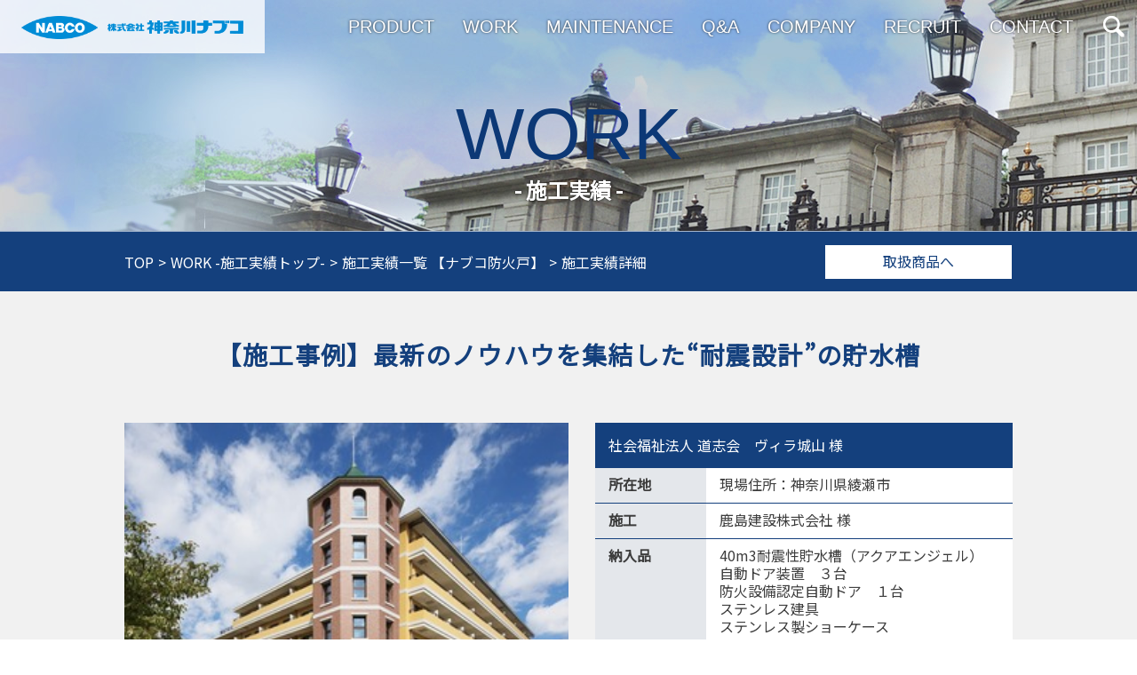

--- FILE ---
content_type: text/html
request_url: https://www.knabco.co.jp/jisseki/j13_341.html
body_size: 3017
content:
<!DOCTYPE html>
<html lang="ja">

<head prefix="og: http://ogp.me/ns# fb: http://ogp.me/ns/fb# article: http://ogp.me/ns/article#">
          
<meta charset="utf-8">
<!-- Google tag (gtag.js) -->
<script async src="https://www.googletagmanager.com/gtag/js?id=G-TX9HSZ98E8"></script>
<script>
  
  window.dataLayer = window.dataLayer || [];
  function gtag(){dataLayer.push(arguments);}
  gtag('js', new Date());

  gtag('config', 'G-TX9HSZ98E8');
  
</script>
<title>施工実績詳細 【施工事例】最新のノウハウを集結した“耐震設計”の貯水槽 | 施工実績【ナブコ防火戸】| 自動ドア・ステンレス建材の神奈川ナブコ</title>
  <meta name="keywords" content="自動ドア,自動ドア販売,自動ドア保守,ステンレス建材,神奈川,横浜" >
  <meta name="description" content="神奈川ナブコの施工実績を紹介いたします。自動ドア販売・保守・ステンレス建材まで幅広く取り扱っております。" >


<meta property="og:url" content="https://www.knabco.co.jp/jisseki/j13_341.html" >
<meta property="og:type" content="artcle" >
<meta property="og:title" content="施工実績詳細 【施工事例】最新のノウハウを集結した“耐震設計”の貯水槽 | 施工実績【ナブコ防火戸】| 自動ドア・ステンレス建材の神奈川ナブコ" >
<meta property="og:description" content="神奈川ナブコの施工実績を紹介いたします。自動ドア販売・保守・ステンレス建材まで幅広く取り扱っております。" >
<meta property="og:site_name" content="自動ドア・ステンレス建材の神奈川ナブコ" >
<meta property="og:image" content="https://www.knabco.co.jp/assets/img/ogp.jpg" >


<meta http-equiv="cache-control" content="no-cache">
<meta name="format-detection" content="telephone=no">
<link rel="stylesheet" type="text/css" href="/assets/css/layout.css" media="screen,print">
<link rel="stylesheet" type="text/css" href="/assets/css/style.css" media="screen,print">





</head>

<body>

<div id="wrapper">
  
<!-- ここにヘッダーをローディングする ↓ -->
<div id="header_area"></div>
<!-- ここにヘッダーをローディングする ↑ -->




  <!-- ▼contents -->
  <main>
    <article id="contents" class="jisseki tpl_contents">
      <header class="tpl_header bg01 js_fixed_base">
        <h1><span>WORK</span>- 施工実績 -</h1>
      </header>
      <nav class="breadcrumbs">
        <div class="inner">
          <ul class="breadcrumbs_list sp_none">
            <li><a href="../index.html">TOP</a></li>
            <li><a href="../jisseki/">WORK -施工実績トップ-</a></li>
            <li><a href="./jisseki13j.html">施工実績一覧 【ナブコ防火戸】</a></li>
            <li>施工実績詳細</li>
          </ul>
          <div class="breadcrumbs_link"><a href="../products/product13p.html" class="btn_breadcrumbs mover">取扱商品へ</a></div>
        </div>
      </nav>

      <section class="tpl_contents_wrap">

          
<!-- ▽▽▽施工概要 -->
<div class="tpl_contents_top">
    <div class="inner">
        <h2 class="tpl_ttl01">【施工事例】最新のノウハウを集結した“耐震設計”の貯水槽</h2>
        <!-- ▽▽物件情報 -->
        <div class="tpl_text_block img_l">
            <figure class="tpl_text_block_img">
<img src="../images/main/13_20111226191810.jpg" alt="自動ドア、ステンレス建材、特定防火設備、耐震性貯水槽" />
</figure>

            <div class="tpl_text_block_tbl">
                <div class="table">
  <div class="sp_more_wrap bg_db">
    <h3 class="tpl_text_ttl tpl_text_continue">社会福祉法人 道志会　ヴィラ城山 様</h3>
    <div class="sp_btn pc_none"><a href="javascript:void(0);" class="tpl_btn tpl_link_btn02">SEE MORE</a></div>
  </div>
  <div class="sp_more_wrap">
    <table class="tbl_style02 js_strech">
        <tbody>
<tr><th>所在地</th><td>現場住所：神奈川県綾瀬市</td></tr>
<tr><th>施工</th><td>鹿島建設株式会社 様</td></tr>
<tr><th>納入品</th><td>40m3耐震性貯水槽（アクアエンジェル）<br>自動ドア装置　３台<br>防火設備認定自動ドア　１台<br>ステンレス建具<br>ステンレス製ショーケース</td></tr>
        </tbody>
    </table>
  </div><!-- sp_more_wrap -->
</div><!-- table -->

            </div><!-- //.tpl_text_wrap_tbl -->
        </div><!-- //.tpl_text_block -->
        <!-- △△物件情報 -->
        <div class="sp_more_wrap">
  <p class="tpl_text_continue">自動ドア装置・ステンレス建具と共に、耐震性貯水槽（４０m3）のアクアエンジェルを納めさせていただきました。<br />今回の継ぎ目の無い一体型アクアエンジェルは、軽量設計により地下水の無い場所では掘削後３時間程度で本体設置が可能。<br />短工期での施工のお手伝いをいたします。また本体は鋼板の弾力性・強靭性・横置き円筒形による土圧、内圧に優れた構造で、緊急時には高い耐震性能を発揮して必要な水を確実に確保いたします。独自素材から埋設まで、最新のノウハウを集結した“耐震設計”のアクアエンジェルは、豊富な製品ラインナップで多様な埋設条件にお応えします。</p>
  <div class="sp_btn pc_none"><a href="javascript:void(0);" class="tpl_btn tpl_link_btn02">SEE MORE</a></div>
</div>

    </div><!-- //.inner -->
</div><!-- //.tpl_contents_top -->
<!-- △△△施工概要 -->

<!-- ▽▽▽詳細画像 -->
<div class="tpl_contents_body">

    <!-- ▽▽タイトル+画像6枚 -->
    <div class="tpl_image_block02">
        <div class="inner">
            <!-- ▽グループ -->
            <h3 class="tpl_ttl02">施工例紹介</h3><ul class="tpl_image_list"><li class="tpl_image_list_item"><a href="../images/original/14_20111221194352.jpg" data-title="&lt;p&gt;現場搬入状況&lt;/p&gt;" class="mover" data-lightbox="grounp1"><figure><img src="../images/main/14_20111221194352.jpg" alt="自動ドア、ステンレス建材、特定防火設備、耐震性貯水槽"></figure></a><p>現場搬入状況</p></li>
<li class="tpl_image_list_item"><a href="../images/original/13_20111227143655.jpg" data-title="&lt;p&gt;設置開口&lt;/p&gt;" class="mover" data-lightbox="grounp1"><figure><img src="../images/main/13_20111227143655.jpg" alt="自動ドア、ステンレス建材、特定防火設備、耐震性貯水槽"></figure></a><p>設置開口</p></li>
<li class="tpl_image_list_item"><a href="../images/original/14_20111221194421.jpg" data-title="&lt;p&gt;防火水槽据付工事&lt;br&gt;タンク損傷防止ゴムシートの敷き&lt;/p&gt;" class="mover" data-lightbox="grounp1"><figure><img src="../images/main/14_20111221194421.jpg" alt="自動ドア、ステンレス建材、特定防火設備、耐震性貯水槽"></figure></a><p>防火水槽据付工事<br>タンク損傷防止ゴムシートの敷き</p></li>
<li class="tpl_image_list_item"><a href="../images/original/14_20111221194444.jpg" data-title="&lt;p&gt;防火水槽据付工事&lt;br&gt;吊り込み状況１&lt;/p&gt;" class="mover" data-lightbox="grounp1"><figure><img src="../images/main/14_20111221194444.jpg" alt="自動ドア、ステンレス建材、特定防火設備、耐震性貯水槽"></figure></a><p>防火水槽据付工事<br>吊り込み状況１</p></li>
<li class="tpl_image_list_item"><a href="../images/original/14_20111221194458.jpg" data-title="&lt;p&gt;防火水槽据付工事&lt;br&gt;吊り込み状況２&lt;/p&gt;" class="mover" data-lightbox="grounp1"><figure><img src="../images/main/14_20111221194458.jpg" alt="自動ドア、ステンレス建材、特定防火設備、耐震性貯水槽"></figure></a><p>防火水槽据付工事<br>吊り込み状況２</p></li>
<li class="tpl_image_list_item"><a href="../images/original/14_20111221183345.jpg" data-title="&lt;p&gt;吸管投入口取付&lt;/p&gt;" class="mover" data-lightbox="grounp1"><figure><img src="../images/main/14_20111221183345.jpg" alt="自動ドア、ステンレス建材、特定防火設備、耐震性貯水槽"></figure></a><p>吸管投入口取付</p></li></ul>
            <ul class="tpl_image_list"><li class="tpl_image_list_item"><a href="../images/original/14_20111221183356.jpg" data-title="&lt;p&gt;吸管投入口&lt;br&gt;メンテナンス用脚立取付&lt;/p&gt;" class="mover" data-lightbox="grounp1"><figure><img src="../images/main/14_20111221183356.jpg" alt="自動ドア、ステンレス建材、特定防火設備、耐震性貯水槽"></figure></a><p>吸管投入口<br>メンテナンス用脚立取付</p></li>
<li class="tpl_image_list_item"><a href="../images/original/13_20111227143645.jpg" data-title="&lt;p&gt;防火水槽据付工事据付完了&lt;/p&gt;" class="mover" data-lightbox="grounp1"><figure><img src="../images/main/13_20111227143645.jpg" alt="自動ドア、ステンレス建材、特定防火設備、耐震性貯水槽"></figure></a><p>防火水槽据付工事据付完了</p></li>
<li class="tpl_image_list_item"><a href="../images/original/14_20111221184340.jpg" data-title="&lt;p&gt;防火水槽据付工事&lt;br&gt;製品番号&lt;/p&gt;" class="mover" data-lightbox="grounp1"><figure><img src="../images/main/14_20111221184340.jpg" alt="自動ドア、ステンレス建材、特定防火設備、耐震性貯水槽"></figure></a><p>防火水槽据付工事<br>製品番号</p></li>
<li class="tpl_image_list_item"><a href="../images/original/14_20111221184352.jpg" data-title="&lt;p&gt;（財）日本消防設備安全センター認定&lt;/p&gt;" class="mover" data-lightbox="grounp1"><figure><img src="../images/main/14_20111221184352.jpg" alt="自動ドア、ステンレス建材、特定防火設備、耐震性貯水槽"></figure></a><p>（財）日本消防設備安全センター認定</p></li>
<li class="tpl_image_list_item"><a href="../images/original/14_20111221184402.jpg" data-title="&lt;p&gt;マンホール設置完了&lt;/p&gt;" class="mover" data-lightbox="grounp1"><figure><img src="../images/main/14_20111221184402.jpg" alt="自動ドア、ステンレス建材、特定防火設備、耐震性貯水槽"></figure></a><p>マンホール設置完了</p></li>
<li class="tpl_image_list_item"><a href="../images/original/14_20111221195138.jpg" data-title="&lt;p&gt;貯水槽設置場所&lt;/p&gt;" class="mover" data-lightbox="grounp1"><figure><img src="../images/main/14_20111221195138.jpg" alt="自動ドア、ステンレス建材、特定防火設備、耐震性貯水槽"></figure></a><p>貯水槽設置場所</p></li></ul>
            <h3 class="tpl_ttl02">完成写真</h3><ul class="tpl_image_list"><li class="tpl_image_list_item"><a href="../images/original/14_20111221184412.jpg" data-title="&lt;p&gt;正面エントランス&lt;/p&gt;" class="mover" data-lightbox="grounp2"><figure><img src="../images/main/14_20111221184412.jpg" alt="自動ドア、ステンレス建材、特定防火設備、耐震性貯水槽"></figure></a><p>正面エントランス</p></li>
<li class="tpl_image_list_item"><a href="../images/original/14_20111221184443.jpg" data-title="&lt;p&gt;正面エントランス&lt;br&gt;（外部自動ドア）&lt;/p&gt;" class="mover" data-lightbox="grounp2"><figure><img src="../images/main/14_20111221184443.jpg" alt="自動ドア、ステンレス建材、特定防火設備、耐震性貯水槽"></figure></a><p>正面エントランス<br>（外部自動ドア）</p></li>
<li class="tpl_image_list_item"><a href="../images/original/14_20111221184454.jpg" data-title="&lt;p&gt;正面エントランス&lt;br&gt;（内部自動ドア）&lt;/p&gt;" class="mover" data-lightbox="grounp2"><figure><img src="../images/main/14_20111221184454.jpg" alt="自動ドア、ステンレス建材、特定防火設備、耐震性貯水槽"></figure></a><p>正面エントランス<br>（内部自動ドア）</p></li>
<li class="tpl_image_list_item"><a href="../images/original/14_20111221185354.jpg" data-title="&lt;p&gt;正面エントランス&lt;br&gt;（メールコーナー入口）&lt;/p&gt;" class="mover" data-lightbox="grounp2"><figure><img src="../images/main/14_20111221185354.jpg" alt="http://www.doushikai.or.jp/oshirase1.html"></figure></a><p>正面エントランス<br>（メールコーナー入口）</p></li>
<li class="tpl_image_list_item"><a href="../images/original/14_20111221184516.jpg" data-title="&lt;p&gt;食堂入口（防火設備認定自動ドア）&lt;/p&gt;" class="mover" data-lightbox="grounp2"><figure><img src="../images/main/14_20111221184516.jpg" alt="自動ドア、ステンレス建材、特定防火設備、耐震性貯水槽"></figure></a><p>食堂入口（防火設備認定自動ドア）</p></li>
<li class="tpl_image_list_item"><a href="../images/original/14_20111221184525.jpg" data-title="&lt;p&gt;ステンレス製ショーケース&lt;/p&gt;" class="mover" data-lightbox="grounp2"><figure><img src="../images/main/14_20111221184525.jpg" alt="自動ドア、ステンレス建材、特定防火設備、耐震性貯水槽"></figure></a><p>ステンレス製ショーケース</p></li></ul>
            
            
            
            
            
            
            
            <!-- △グループ -->
        </div><!-- //.inner -->
    </div><!-- //.tpl_image_block02 -->
    <!-- △△タイトル+画像6枚 -->
</div><!-- //.tpl_contents_body -->
<!-- △△△詳細画像 -->

          <div class="tpl_contents_btm"><a href="../jisseki/" class="tpl_btn tpl_link_btn01 mover">施工実績一覧へ</a></div>


      </section>


      <div class="pagetop"><a href="#wrapper">PAGE TOP</a></div>
    </article><!-- //#contents -->
  </main>
  <!-- ▲contents -->

  

<!-- ここにヘッダーをローディングする ↓ -->
<div id="footer_area"></div>
<!-- ここにヘッダーをローディングする ↑ -->




<script src="/assets/js/jquery-3.3.1.min.js"></script>
<script src="/assets/js/jquery.cookie.js"></script>
<script src="/assets/js/common.js"></script>
<script src="/assets/js/swiper.min.js"></script>

<script src="/assets/js/jquery.colorbox-min.js"></script>
<script src="/assets/js/perfect-scrollbar.min.js"></script>

<script src="/assets/js/lightbox.min.js"></script>
<script src="/assets/js/tpl_module.js"></script>

<script src="/assets/js/jquery.floatThead.min.js"></script>
<script src="/assets/js/perfect-scrollbar.min.js"></script>

<script type="text/javascript" src="/lib/common.js"></script>


</div><!-- //#wrapper -->




  <script type="text/javascript">
    $(function(){
      init_jisseki();
    });
  </script>



</body>

</html>




--- FILE ---
content_type: text/html
request_url: https://www.knabco.co.jp/include/header.html?_=1767484568577
body_size: 663
content:
<!-- ▼header -->
<header id="header" class="sp_contact_header header_sticky">
    <div class="sp_info">
        <div class="sp_info_inner">
            <div class="sp_info_l sp_switch"><a href="javascript:void(0);"><strong>スマートフォン版</strong>はこちら</a></div>
            <div class="sp_info_r"><a href="tel:0453240725"><strong>お電話でお問合せ</strong>はこちら<span class="telno">045-324-0725</span></a></div>
        </div>
    </div>
    <div class="header_inner">
        <div class="logo"><a href="../index.html"><img src="../assets/img/logo.png" alt="神奈川ナブコ"></a></div>
        <ul class="header_info">
            <li class="search_btn"><a href="javascript:void(0);">検索</a></li>
            <li class="menu_btn pc_none"><a href="javascript:void(0);">Menu<span></span></a></li>
        </ul>
    </div>
</header>
<!-- ▲header -->
<!-- ▼search -->
<div class="search_nav header_nav">
    <div class="search_detail">
        <form action="../search/namazu.php" method="get" name="search_fm">
            <input type="text" name="keyword" value="" placeholder="" class="search_detail_input">
            <button type="button" name="" class="search_detail_button" onclick="javascript:exec_search();return false;">検索</button>
        </form>
        <script type="text/javascript">
            function exec_search() {
                document.search_fm.submit();
            }
        </script>
    </div>
</div>
<!-- ▲search -->
<!-- ▼menu -->
<div class="gnav header_nav">
    <nav>
        <ul class="gnav_page_link">
            <li><a href="../products/">PRODUCT</a></li>
            <li><a href="../jisseki/">WORK</a></li>
            <li><a href="../maintenance/">MAINTENANCE</a></li>
            <li><a href="../qa/">Q&amp;A</a></li>
            <li><a href="../company/">COMPANY</a></li>
            <li><a href="../company/job.html">RECRUIT</a></li>
            <li><a href="../info/">CONTACT</a></li>
        </ul>
    </nav>
</div>
<!-- ▲menu -->

--- FILE ---
content_type: text/html
request_url: https://www.knabco.co.jp/include/footer.html?_=1767484568578
body_size: 651
content:
<footer id="footer">
    <div class="footer_nav">
        <div class="footer_logo">
            <div class="item_l"><a href="../index.html"><img src="../assets/img/logo_footer.png" alt="神奈川ナブコ"></a></div>
            <ul class="item_r">
                <li><img src="../assets/img/ic_iso9000.png" alt="ISO9000"></li>
                <li><img src="../assets/img/ic_jab.png" alt="JAB"></li>
                <li><img src="../assets/img/ic_yscr.png" alt="YSCR"></li>
                <li><img src="../assets/img/ic_health.png" alt="健康経営優良法人"></li>
            </ul>
        </div>
        <nav class="footer_link">
            <ul>
                <li class="sp_none"><a href="../index.html">ホーム</a></li>
                <li><a href="../products/">取扱商品</a></li>
                <li><a href="../jisseki/">施工実績</a></li>
                <li><a href="../maintenance/">修理・点検・保守メンテナンス</a></li>
                <li><a href="../company/">会社案内</a></li>
                <li><a href="../company/job.html">採用情報</a></li>
                <li class="pc_none pc_switch"><a href="javascript:void(0);">PCページで開く</a></li>
            </ul>
        </nav>
    </div>
    <div class="footer_info">
        <div class="footer_info_inner">
            <div class="footer_info_detail">
                <ul>
                    <li><a href="../privacy/">個人情報の取扱いについて</a></li>
                    <li><a href="../privacy/index2.html">プライバシーポリシー</a></li>
                </ul>
                <ul>
                    <li><a href="../tyosakuken/">著作権とリンクについて</a></li>
                    <li><a href="../sitemap/">サイトマップ</a></li>
                    <li><a href="../info/">お問合せ</a></li>
                </ul>
            </div>
            <small>All Rights Reserved by KANAGAWA NABCO PTY. LTD.</small>
        </div>
    </div>
</footer>

--- FILE ---
content_type: text/css
request_url: https://www.knabco.co.jp/assets/css/layout.css
body_size: 4042
content:
/* reset
--------------------------------------*/
@import url("https://fonts.googleapis.com/css?family=Noto+Sans+JP:300,400&subset=japanese");
*, *::before, *::after {
  -webkit-box-sizing: border-box;
  -moz-box-sizing: border-box;
  -o-box-sizing: border-box;
  -ms-box-sizing: border-box;
  box-sizing: border-box;
}

body {
  -webkit-text-size-adjust: 100%;
}

html, body, div, span, object, iframe, h1, h2, h3, h4, h5, h6, p, blockquote, pre, abbr, address, cite, code, del, dfn, em, ins, kbd, q, samp, small, strong, sub, sup, var, b, i, dl, dt, dd, ol, ul, li, fieldset, form, label, legend, table, caption, tbody, tfoot, thead, tr, th, td, article, aside, canvas, details, figcaption, figure, footer, header, hgroup, menu, nav, section, summary, time, mark, audio, video {
  margin: 0;
  padding: 0;
  border: 0;
  outline: 0;
  vertical-align: baseline;
  background: transparent;
}

article, aside, canvas, details, figcaption, figure, footer, header, hgroup, menu, nav, section, summary, video {
  display: block;
}

li {
  list-style: none;
}

html {
  overflow-y: scroll;
}

img {
  border: 0;
  vertical-align: bottom;
}

em {
  font-style: normal;
}

/* structure
--------------------------------------*/
html {
  font-size: 62.5%;
}

body {
  background-color: #fff;
  font-family: "Noto Sans JP", sans-serif;
  font-weight: 400;
  font-size: 1.4em;
  font-size: 1.4rem;
  line-height: 1.4;
  color: #3d3d3d;
  opacity: 0;
}

#wrapper {
  margin: 0 auto;
  min-width: 320px;
  width: 100%;
  max-width: 100%;
  overflow: hidden;
}

@media screen and (min-width: 578px) {
  body {
    font-size: 1.5em;
    font-size: 1.5rem;
  }
}
@media screen and (min-width: 768px) {
  body {
    font-size: 1.6em;
    font-size: 1.6rem;
  }

  #wrapper {
    min-width: 1000px;
  }
}
/* style
--------------------------------------*/
a {
  text-decoration: none;
  color: inherit;
  outline: none;
  -webkit-tap-highlight-color: rgba(255, 255, 255, 0.01);
}

img {
  max-width: 100%;
  height: auto;
}

figure img {
  width: 100%;
}

.mover {
  transition: opacity .3s;
}

.mover:hover {
  opacity: .7;
}

.txt_c {
  text-align: center !important;
}

.txt_r {
  text-align: right !important;
}

.dis_none {
  visibility: hidden;
}

@media screen and (min-width: 768px) {
  .pc_none {
    display: none !important;
  }

  .sp6_none {
    display: none !important;
  }
}
@media screen and (max-width: 767px) {
  .sp_none {
    display: none !important;
  }

  .sp6_none {
    display: none !important;
  }
}
@media screen and (max-width: 364px) {
  br.sp6_none {
    display: inline-block !important;
  }
}
.sp_only {
  display: none;
}

/* header
--------------------------------------*/
@media screen and (max-width: 767px) {
  #header {
    position: fixed;
    top: 0 !important;
    width: 100%;
    /*background-color: #e4eef9;*/
    background-color: rgba(255,255,255,.8);
    min-width: 320px;
    z-index: 1100;
  }

  .header_inner {
    display: -webkit-flex;
    display: -ms-flex;
    display: flex;
    justify-content: space-between;
    -webkit-box-align: center;
    -ms-flex-align: center;
    align-items: center;
    height: 50px;
  }
}
.logo {
  margin-left: 10px;
  line-height: 0;
}
.logo img {
  width: 200px;
}

.header_info {
  display: -webkit-flex;
  display: -ms-flex;
  display: flex;
}
.header_info li {
  width: 52px;
}

.search_btn a {
  position: relative;
  display: block;
  height: 50px;
  background: #fff url(../img/ic_search.png) center center no-repeat;
  background-size: 28px auto;
  text-indent: 100%;
  white-space: nowrap;
  overflow: hidden;
}

.search_btn.close a {
  background-image: none;
}
.search_btn.close a::before, .search_btn.close a::after {
  display: block;
  content: "";
  position: absolute;
  top: 23px;
  left: 10px;
  width: 32px;
  height: 3px;
  background-color: #2cbbed;
  transition: .4s;
}
.search_btn.close a::before {
  transform: rotate(-45deg);
}
.search_btn.close a::after {
  transform: rotate(-135deg);
}

.menu_btn a {
  position: relative;
  display: block;
  height: 50px;
  text-align: center;
  text-indent: 100%;
  white-space: nowrap;
  overflow: hidden;
}

.menu_btn span {
  display: block;
  position: absolute;
  left: 10px;
  top: 23px;
  width: 32px;
  height: 3px;
  background-color: #2cbbed;
  border-radius: 1.5px;
  transition: .3s;
}

.menu_btn span::before, .menu_btn span::after {
  display: block;
  content: "";
  position: absolute;
  left: 0;
  width: 32px;
  height: 3px;
  background-color: #2cbbed;
  transition: .4s;
}

.menu_btn span::before {
  margin-top: -8px;
}

.menu_btn span::after {
  margin-top: 8px;
}

.menu_btn.close {
  background-color: #2cbbed;
}

.menu_btn.close span::before, .menu_btn.close span::after {
  margin-top: 0;
  background-color: #fff;
}

.menu_btn.close span {
  background: transparent;
}

.menu_btn.close span::before {
  transform: rotate(-45deg);
}

.menu_btn.close span::after {
  transform: rotate(-135deg);
}

@media screen and (min-width: 768px) {
  #header {
    position: absolute;
    top: 0;
    left: 0;
    width: 100%;
    min-width: 1000px;
    z-index: 1000;
  }
  #header.header_sticky.fixed {
    position: fixed;
    top: -60px;
    background-color: rgba(0, 0, 0, 0.6);
    transform: translateY(-60px);
    transition: transform .3s;
  }

  #header.header_sticky.fixed.is_show {
    transform: translateY(60px);
  }

  .header_inner {
    position: relative;
    display: -webkit-flex;
    display: -ms-flex;
    display: flex;
    -webkit-box-pack: end;
    -ms-flex-pack: end;
    justify-content: flex-end;
    -webkit-box-align: center;
    -ms-flex-align: center;
    align-items: center;
    min-width: 1000px;
    height: 60px;
  }

  .logo {
    position: absolute;
    top: 0;
    left: 0;
    margin-left: 0;
    padding: 18px 0 0 24px;
    width: 298px;
    height: 60px;
    background-color: rgba(255, 255, 255, 0.8);
  }
  .logo img {
    width: 250px;
  }

  .search_btn a {
    background: url(../img/ic_search_w.png) center center no-repeat;
    background-size: 24px auto;
    transition: opacity .3s;
  }
  .search_btn a:hover {
    opacity: .7;
  }

  .search_btn.close a::before, .search_btn.close a::after {
    background-color: #fff;
  }
}
.gnav {
  position: fixed;
  width: 100%;
  height: 370px;
  top: -370px;
  left: 0;
  background-color: #2cbbed;
  transition: .4s;
  z-index: 1080;
}

.gnav.open {
  transform: translateY(370px);
}

.gnav_page_link {
  margin: 65px auto 0;
  width: 222px;
}

.gnav_page_link a {
  display: block;
  padding-left: 25px;
  border-bottom: 1px dotted rgba(255, 255, 255, 0.6);
  line-height: 40px;
  font-family: Arial Narrow, Arial, sans-serif;
  font-size: 1.8rem;
  font-weight: bold;
  color: #fff;
  transition: .3s;
}
.gnav_page_link a::before {
  content: "";
  display: inline-block;
  margin: -3px 10px 0 0;
  width: 10px;
  height: 10px;
  border-top: 2px solid #fff;
  border-right: 2px solid #fff;
  -webkit-transform: rotate(45deg);
  transform: rotate(45deg);
  vertical-align: middle;
}

.gnav_page_link a:hover {
  color: rgba(255, 255, 255, 0.7);
}

@media screen and (min-width: 768px) {
  .gnav {
    position: static;
    width: auto;
    height: auto;
    margin-right: 10px;
    background-color: transparent;
  }

  .gnav.open {
    transform: translateY(0);
  }

  .gnav_page_link {
    margin-top: 0;
    display: table;
    width: auto;
  }

  .gnav_page_link li {
    display: table-cell;
    padding-left: 10px;
    vertical-align: middle;
  }

  .gnav_page_link a {
    display: inline-block;
    border-bottom: 0;
    padding: 0 5px;
    line-height: 1.4;
    font-size: 1.6rem;
    font-weight: normal;
    color: #fff;
    text-shadow: 0 0 3px rgba(0,0,0,.75);
  }
  .gnav_page_link a::before {
    display: none;
  }

  .gnav_page_link a:hover {
    opacity: .7;
  }
}
@media screen and (min-width: 1240px) {
  .gnav_page_link li {
    padding-left: 12px;
  }

  .gnav_page_link a {
    padding: 0 10px;
    font-size: 2rem;
  }
}
/* breadcrumbs
--------------------------------------*/
.breadcrumbs {
  border-top: 1px solid rgba(255, 255, 255, 0.6);
}
.breadcrumbs .btn_breadcrumbs {
  position: relative;
  display: inline-block;
  background-color: #fff;
  border: 1px solid #14407d;
  color: #14407d;
  text-align: center;
  vertical-align: middle;
}
.breadcrumbs .btn_breadcrumbs span[class^="icon_"] {
  position: absolute;
  top: 50%;
  left: 10px;
}
.breadcrumbs .btn_breadcrumbs span.icon_mail {
  margin-top: -9px;
}
.breadcrumbs .btn_breadcrumbs span.icon_gift {
  margin-top: -10px;
}
.breadcrumbs .btn_breadcrumbs span.icon_contact {
  margin-top: -9px;
  width: 18px;
  height: 18px;
  background: url(../img/present/ic_contact_s.png) 0 0 no-repeat;
  background-size: cover;
}

@media screen and (max-width: 767px) {
  .breadcrumbs .inner {
    display: -webkit-flex;
    display: -ms-flex;
    display: flex;
    -webkit-box-pack: end;
    -ms-flex-pack: end;
    justify-content: flex-end;
    padding: 0 10px;
  }
  .breadcrumbs .btn_breadcrumbs {
    width: 108px;
    height: 30px;
    padding-top: 5px;
    font-size: 1.2rem;
  }

  .breadcrumbs_link {
    padding: 10px 0;
  }

  .breadcrumbs_link_w {
    padding: 10px 0;
    display: -webkit-flex;
    display: -ms-flex;
    display: flex;
    -webkit-box-pack: center;
    -ms-flex-pack: center;
    justify-content: center;
    width: 100%;
  }
  .breadcrumbs_link_w li {
    width: calc((100% - 10px) / 2);
    max-width: 220px;
  }
  .breadcrumbs_link_w li + li {
    margin-left: 10px;
  }
  .breadcrumbs_link_w .btn_breadcrumbs {
    padding-top: 9px;
    width: 100%;
    height: 40px;
    font-size: 1.4rem;
  }
  .breadcrumbs_link_w .btn_breadcrumbs.btn_mail {
    padding-left: 15px;
  }
}
@media screen and (max-width: 364px) {
  .breadcrumbs_link_w li {
    width: calc((100% - 5px) / 2);
  }
  .breadcrumbs_link_w li + li {
    margin-left: 5px;
  }
  .breadcrumbs_link_w li .btn_breadcrumbs {
    padding-top: 10px;
    font-size: 1.2rem;
  }
  .breadcrumbs_link_w li .btn_breadcrumbs.btn_mail {
    padding-left: 20px;
  }
}
@media screen and (min-width: 768px) {
  .breadcrumbs {
    padding: 14px 0;
    height: 68px;
    background-color: #14407d;
  }
  .breadcrumbs .inner {
    display: -webkit-flex;
    display: -ms-flex;
    display: flex;
    justify-content: space-between;
    -webkit-box-align: center;
    -ms-flex-align: center;
    align-items: center;
  }
  .breadcrumbs .btn_breadcrumbs {
    width: 212px;
    height: 40px;
    padding-top: 7px;
    font-size: 1.6rem;
  }
  .breadcrumbs .btn_breadcrumbs span[class^="icon_"] {
    left: 15px;
  }
  .breadcrumbs .breadcrumbs_list {
    display: -webkit-flex;
    display: -ms-flex;
    display: flex;
    -webkit-box-orient: horizontal;
    -webkit-box-direction: normal;
    -ms-flex-direction: row;
    flex-direction: row;
  }
  .breadcrumbs .breadcrumbs_list li {
    padding-right: 5px;
    font-size: 1.6rem;
    color: #fff;
    line-height: 40px;
  }
  .breadcrumbs .breadcrumbs_list a {
    display: inline-block;
  }
  .breadcrumbs .breadcrumbs_list a::after {
    content: "\003E";
    padding-left: 5px;
  }
  .breadcrumbs .breadcrumbs_link,
  .breadcrumbs .breadcrumbs_link_w {
    padding: 0;
  }
  .breadcrumbs .breadcrumbs_link_w {
    display: -webkit-flex;
    display: -ms-flex;
    display: flex;
    -webkit-box-pack: end;
    -ms-flex-pack: end;
    justify-content: flex-end;
  }
  .breadcrumbs .breadcrumbs_link_w li {
    margin-left: 10px;
    width: 240px;
  }
  .breadcrumbs .breadcrumbs_link_w .btn_breadcrumbs {
    width: 100%;
  }
  .products .breadcrumbs {
    background-color: #70b1d1;
  }

  .contents_header.narrow + .breadcrumbs .breadcrumbs_link_w li {
    width: 212px;
  }
}
/* pagetop
--------------------------------------*/
.pagetop a {
  display: block;
  position: absolute;
  bottom: 0;
  z-index: 1500;
}
.pagetop a:hover {
  opacity: .7;
}

@media screen and (max-width: 767px) {
  .pagetop a {
    display: block;
    position: absolute;
    right: 15px;
    width: 55px;
    height: 55px;
    background: url(../img/ic_pagetop.png);
    background-size: cover;
    text-indent: 100%;
    white-space: nowrap;
    overflow: hidden;
    transition: opacity .3s;
    -webkit-backface-visibility: hidden;
    backface-visibility: hidden;
  }
  .pagetop a.fixed {
    position: fixed;
    bottom: 15px;
  }
}
@media screen and (min-width: 768px) {
  .pagetop a {
    right: 0;
    width: 100px;
    height: 50px;
    background-color: #0265b2;
    line-height: 50px;
    font-family: Arial Narrow, Arial, sans-serif;
    font-size: 1.6rem;
    color: #fff;
    text-align: center;
  }
  .pagetop a.fixed {
    position: fixed;
    bottom: 30px;
  }
}
/* footer
--------------------------------------*/
@media screen and (max-width: 767px) {
  .footer_logo {
    display: -webkit-flex;
    display: -ms-flex;
    display: flex;
    justify-content: space-between;
    -webkit-box-align: center;
    -ms-flex-align: center;
    align-items: center;
    padding: 25px 15px;
  }
  .footer_logo .item_l {
    width: 175px;
  }
  .footer_logo .item_r {
    display: -webkit-flex;
    display: -ms-flex;
    display: flex;
    -webkit-box-pack: end;
    -ms-flex-pack: end;
    justify-content: flex-end;
  }
  .footer_logo .item_r li {
    margin-left: 5px;
    width: 45px;
  }

  .footer_nav {
    padding: 35px 20px 0;
    background-color: #0179b8;
  }

  .footer_link li {
    border-bottom: 1px solid #fff;
  }
  .footer_link a {
    display: block;
    padding-left: 30px;
    line-height: 38px;
    font-size: 1.8rem;
    color: #fff;
    transition: .3s;
  }
  .footer_link a:hover {
    opacity: .7;
  }

  .footer_info_detail {
    padding: 20px 15px;
    background-color: #0179b8;
  }
  .footer_info_detail ul {
    display: -webkit-flex;
    display: -ms-flex;
    display: flex;
    -webkit-box-pack: end;
    -ms-flex-pack: end;
    justify-content: flex-end;
    margin-top: 10px;
    letter-spacing: .01em;
  }
  .footer_info_detail ul:first-child {
    letter-spacing: .018em;
  }
  .footer_info_detail ul a {
    display: block;
    line-height: 1;
    color: #fff;
  }
  .footer_info_detail ul a:hover {
    text-decoration: underline;
  }
  .footer_info_detail ul li {
    display: inline-block;
    white-space: nowrap;
  }
  .footer_info_detail ul li:not(:last-child) a::after {
    content: "";
    display: inline-block;
    width: 1px;
    height: 14px;
    background-color: #fff;
    margin: -3px 8px 0 8px;
    vertical-align: middle;
  }

  small {
    display: block;
    background-color: #0265b2;
    font-family: Arial Narrow, Arial, sans-serif;
    height: 30px;
    line-height: 30px;
    color: #fff;
    text-align: center;
  }
}
@media screen and (max-width: 364px) {
  .footer_info li:not(:last-child) a::after {
    margin: -3px 5px 0 5px;
  }
  .footer_info a {
    font-size: 1.2rem;
  }

  .footer_info_detail ul:first-child {
    letter-spacing: .025em;
  }

  .footer_link a {
    font-size: 1.6rem;
  }
}
@media screen and (min-width: 578px) {
  .footer_info_detail ul:first-child {
    letter-spacing: .016em;
  }
}
@media screen and (min-width: 768px) {
  .footer_logo {
    width: 190px;
  }
  .footer_logo .item_r {
    display: -webkit-flex;
    display: -ms-flex;
    display: flex;
    -webkit-box-pack: center;
    -ms-flex-pack: center;
    justify-content: center;
    padding: 10px 0 0 5px;
  }
  .footer_logo .item_r li {
    margin-left: 5px;
    width: 50px;
  }

  .footer_nav {
    display: -webkit-flex;
    display: -ms-flex;
    display: flex;
    justify-content: space-between;
    -webkit-box-align: center;
    -ms-flex-align: center;
    align-items: center;
    margin: 0 auto;
    max-width: 1200px;
    min-width: 1000px;
    height: 110px;
  }

  .footer_link {
    padding-top: 10px;
  }
  .footer_link ul {
    display: -webkit-flex;
    display: -ms-flex;
    display: flex;
    -webkit-box-pack: end;
    -ms-flex-pack: end;
    justify-content: flex-end;
    margin-right: -10px;
  }
  .footer_link li:not(:first-child)::before {
    content: "";
    display: inline-block;
    width: 1px;
    height: 14px;
    background-color: #000;
    margin-top: -3px;
    vertical-align: middle;
  }
  .footer_link a {
    display: inline-block;
    padding: 0 15px;
    font-size: 1.3rem;
    line-height: 1;
    color: #000;
    transition: .3s;
  }
  .footer_link a:hover {
    opacity: .7;
  }

  .footer_info {
    padding: 10px;
    background-color: #0265b2;
  }

  .footer_info_inner {
    display: -webkit-flex;
    display: -ms-flex;
    display: flex;
    justify-content: space-between;
    -webkit-box-align: center;
    -ms-flex-align: center;
    align-items: center;
    -webkit-box-orient: horizontal;
    -webkit-box-direction: reverse;
    -ms-flex-direction: row-reverse;
    flex-direction: row-reverse;
    margin: 0 auto;
    max-width: 1200px;
    min-width: 1000px;
  }

  .footer_info_detail {
    display: -webkit-flex;
    display: -ms-flex;
    display: flex;
  }
  .footer_info_detail ul {
    display: -webkit-flex;
    display: -ms-flex;
    display: flex;
  }
  .footer_info_detail ul:last-child {
    margin-right: -5px;
  }
  .footer_info_detail a {
    display: block;
    line-height: 1;
    font-size: 1.2rem;
    color: #dedddd;
  }
  .footer_info_detail a:hover {
    text-decoration: underline;
  }
  .footer_info_detail li {
    margin-left: 20px;
    line-height: 1;
  }

  small {
    font-family: Arial Narrow, Arial, sans-serif;
    font-size: 1.2rem;
    line-height: 1;
    color: #fff;
  }
}
/* contents
--------------------------------------*/
#contents {
  position: relative;
  padding-top: 50px;
  background-color: #f1f1f1;
}
#contents.top {
  background-color: #fff;
}
#contents:not(.top) {
  padding: 50px 0 105px;
}

.contents_header {
  text-align: center;
}
.contents_header h1 {
  padding: 12px 0;
  background-color: #14407d;
  border-top: 1px solid #fff;
  font-size: 1.4rem;
  line-height: 1;
  color: #fff;
}
.contents_header h1 span {
  display: block;
  margin-bottom: 10px;
  font-family: Arial Narrow, Arial, sans-serif;
  font-size: 3rem;
  font-weight: normal;
}
.contents_header::before {
  content: "";
  display: block;
  padding-bottom: 53.333%;
  background-position: center top;
  background-repeat: no-repeat;
  background-size: cover;
}

@media screen and (max-width: 767px) {
  .products .contents_header h1 {
    background-color: #70b1d1;
  }

  .inner {
    padding: 0 15px;
  }
}
@media screen and (min-width: 768px) {
  #contents {
    padding: 0 0 125px;
  }
  #contents:not(.top) {
    padding: 0 0 105px;
    background-color: #f1f1f1;
  }

  .inner {
    margin: 0 auto;
    width: 1000px;
  }

  .contents_header {
    position: relative;
    padding-top: 210px;
    height: 490px;
  }
  .contents_header h1 {
    position: relative;
    padding: 0;
    background-color: transparent;
    border-top: 0;
    font-size: 2.4rem;
    z-index: 5;
  }
  .contents_header h1 span {
    display: block;
    margin-bottom: 10px;
    font-size: 8.2rem;
    color: #0c3876;
  }
  .contents_header::before {
    padding-bottom: 0;
    position: absolute;
    top: 0;
    left: 0;
    width: 100%;
    height: 100%;
  }

  .products .contents_header h1 span {
    color: #fff;
  }
}
/* search
--------------------------------------*/
input, button {
  -webkit-appearance: none;
  margin: 0;
  padding: 0;
  background: none;
  border: none;
  border-radius: 0;
  outline: none;
  font-family: "Noto Sans JP", sans-serif;
  font-size: 16px;
}

input[type="text"] {
  padding: 0 5px;
  border: 1px solid #aaa;
  border-radius: 4px;
  background-color: #fff;
}

.search_detail {
  display: -webkit-flex;
  display: -ms-flex;
  display: flex;
  -webkit-box-pack: center;
  -ms-flex-pack: center;
  justify-content: center;
  -webkit-box-align: center;
  -ms-flex-align: center;
  align-items: center;
}
.search_detail .search_detail_input {
  width: 250px;
  height: 30px;
  background: #fff url(../img/ic_search.png) 10px center no-repeat;
  background-size: 22px auto;
  vertical-align: middle;
}
.search_detail .search_detail_input.bg_none {
  background-image: none;
}
.search_detail .search_detail_input::-webkit-input-placeholder {
  color: transparent;
}
.search_detail .search_detail_input::-moz-placeholder {
  color: transparent;
  opacity: 0;
}
.search_detail .search_detail_input:-ms-input-placeholder {
  color: transparent;
}
.search_detail .search_detail_button {
  margin-left: 10px;
  padding-bottom: 2px;
  width: 70px;
  height: 30px;
  background-color: #767170;
  border-radius: 3px;
  color: #fff;
  text-align: center;
  vertical-align: middle;
}

@media screen and (max-width: 767px) {
  .search_nav {
    position: fixed;
    width: 100%;
    height: 100px;
    padding-top: 60px;
    top: -120px !important;
    left: 0;
    background-color: #fff;
    transition: .4s;
    z-index: 1080;
  }

  .search_nav.open {
    transform: translateY(120px);
  }
}
@media screen and (max-width: 364px) {
  .search_detail .search_detail_input {
    width: 220px;
  }
  .search_detail .search_detail_button {
    width: 60px;
  }
}
@media screen and (min-width: 768px) {
  .search_nav {
    position: fixed;
    width: 290px;
    height: 24px;
    top: 50px;
    right: -295px;
    transition: transform .4s;
    z-index: 1080;
  }

  .search_nav.open {
    transform: translateX(-295px);
  }

  .search_detail .search_detail_input {
    padding: 0 10px;
    width: 190px;
    height: 24px;
    font-size: 1.4rem;
    background-image: none;
    background-color: #fff;
  }
  .search_detail .search_detail_input::-webkit-input-placeholder {
    color: #999;
    font-size: 14px;
  }
  .search_detail .search_detail_input::-moz-placeholder {
    color: #999;
    opacity: 1;
    font-size: 14px;
  }
  .search_detail .search_detail_input:-ms-input-placeholder {
    color: #999;
    font-size: 14px;
  }
  .search_detail .search_detail_button {
    margin: 1px 0 0 5px;
    width: 60px;
    height: 24px;
    background-color: #767170;
    border-radius: 3px;
    font-size: 1.4rem;
    color: #fff;
    text-align: center;
    cursor: pointer;
    transition: .3s;
  }
  .search_detail .search_detail_button:hover {
    background-color: #8f8988;
  }
}
@media screen and (min-width: 1240px) {
  .search_nav {
    top: 60px;
  }
}
/* contents
--------------------------------------*/
.sp_info {
  display: none;
}
.is-dev-pc .sp_info {
  display: none !important;
}

.sp_info_inner {
  display: -webkit-flex;
  display: -ms-flex;
  display: flex;
  width: 100%;
  background-color: #e3e373;
  border: 1px solid #fff;
}
.sp_info_inner > div {
  display: table;
  width: 50%;
  text-align: center;
}
.sp_info_inner > div.sp_info_l {
  border-right: 1px solid #fff;
}
.sp_info_inner a {
  display: table-cell;
  height: 160px;
  font-size: 4rem;
  text-shadow: 1px 1px 3px #fff;
  line-height: 1.2;
  letter-spacing: -.04em;
  color: #006caa;
  vertical-align: middle;
}
.sp_info_inner .sp_info_r a {
  letter-spacing: -.06em;
}
.sp_info_inner strong {
  font-size: 4.4rem;
  font-weight: normal;
}
.sp_info_inner .telno {
  display: block;
  font-size: 4.6rem;
  color: #e76e05;
}

/* SP→PC表示 */
.sp_info_active:not(.is-dev-pc) #header {
  height: 222px;
}
.sp_info_active:not(.is-dev-pc) #contents {
  margin-top: 162px;
}
.sp_info_active:not(.is-dev-pc) #header.header_sticky.fixed {
  top: 0;
  transform: translateY(0);
}
.sp_info_active:not(.is-dev-pc) #header.header_sticky.fixed.is_show {
  transform: translateY(0);
}


--- FILE ---
content_type: text/css
request_url: https://www.knabco.co.jp/assets/css/style.css
body_size: 27132
content:
@charset "UTF-8";
/* ///////////////////////////
Module
/////////////////////////// */
/* module--margin
--------------------------*/
.mt0 {
  margin-top: 0 !important;
}

.mb0 {
  margin-bottom: 0 !important;
}

@media screen and (max-width: 767px) {
  .sp_mt5 {
    margin-top: 5px !important;
  }

  .sp_mt10 {
    margin-top: 10px !important;
  }

  .sp_mt20 {
    margin-top: 20px !important;
  }

  .sp_mt30 {
    margin-top: 30px !important;
  }

  .sp_mt40 {
    margin-top: 40px !important;
  }
}
@media screen and (min-width: 768px) {
  .mt5 {
    margin-top: 5px !important;
  }

  .mt10 {
    margin-top: 10px !important;
  }

  .mt15 {
    margin-top: 15px !important;
  }

  .mt20 {
    margin-top: 20px !important;
  }

  .mt25 {
    margin-top: 25px !important;
  }

  .mt30 {
    margin-top: 30px !important;
  }

  .mt35 {
    margin-top: 35px !important;
  }

  .mt40 {
    margin-top: 40px !important;
  }

  .mt55 {
    margin-top: 55px !important;
  }
}
/* module--bgcolor
--------------------------*/
.bg_db {
  background-color: #14407d;
}

/* module--structure
--------------------------*/
.tpl_header {
  text-align: center;
}

.tpl_header h1 {
  font-size: 1.4rem;
  line-height: 1;
  color: #fff;
}

.tpl_header h1 span {
  display: block;
  margin-bottom: 10px;
  font-family: Arial Narrow, Arial, sans-serif;
  font-size: 3rem;
  font-weight: normal;
}

#contents.tpl_contents {
  padding: 50px 0 80px;
  background-color: #fff;
}

@media screen and (max-width: 767px) {
  .tpl_header {
    background-color: #14407d;
    border-top: 1px solid #fff;
    height: 80px;
  }

  .tpl_header h1 {
    border-top: 3px solid #14407d;
    padding-top: 9px;
  }

  .products .tpl_header {
    background-color: #71b2d2;
  }

  .tpl_contents .tpl_contents_wrap {
    padding: 20px 0 0;
    background-color: #fff;
    border-top: 1px solid #14407d;
  }

  .tpl_contents_btm {
    margin-top: 20px;
    padding-top: 30px;
    border-top: 1px solid #14407d;
    text-align: center;
  }

  #contents.tpl_list {
    padding: 50px 0 30px;
  }

  #contents.tpl_list .tpl_contents_btm {
    padding-top: 20px;
  }

  .tpl_contents_top > .inner > *:last-child {
    margin-bottom: 20px;
  }
}
@media screen and (min-width: 768px) {
  .tpl_header {
    position: relative;
    padding-top: 110px;
    height: 260px;
    background-position: center center;
    background-repeat: no-repeat;
  }

  .tpl_header h1 {
    position: relative;
    background-color: transparent;
    font-size: 2.4rem;
    z-index: 5;
    text-shadow: 0 0 3px rgba(0,0,0,.75);
  }

  .tpl_header h1 span {
    display: block;
    margin-bottom: 10px;
    font-size: 8.2rem;
    color: #0c3876;
    text-shadow:none;
  }

  .products .tpl_header h1 span {
    color: #fff;
  }

  .jisseki .bg01 {
    background: url(../img/jisseki/bg_tpl_ttl_pc.jpg);
  }

  .products .bg01 {
    background: url(../img/products/bg_tpl_ttl_pc.jpg);
  }

  #contents.tpl_contents {
    padding: 0 0 105px;
    background-color: #f1f1f1;
  }

  #contents.tpl_contents .tpl_contents_wrap {
    padding: 55px 0 0;
  }

  #contents.tpl_list {
    padding: 0 0 80px;
  }

  #contents.tpl_list .tpl_contents_wrap {
    padding: 45px 0 0;
  }

  .tpl_contents_top > .inner > *:last-child {
    margin-bottom: 40px;
  }

  .tpl_contents_btm {
    margin-top: 60px;
    text-align: center;
  }
}
/* module--title/text
--------------------------*/
.tpl_ttl01 {
  font-size: 2rem;
  font-weight: bold;
  line-height: 1.2;
  letter-spacing: .05em;
  color: #14407d;
  text-align: center;
}

.tpl_ttl02 {
  padding-left: 15px;
  border-left: 8px solid #14407d;
  font-size: 2rem;
  font-weight: bold;
  line-height: 1.15;
  color: #14407d;
}

.tpl_ttl02:not(:first-of-type) {
  margin-top: 25px;
}

.tpl_ttl02:empty {
  display: none;
}

.tpl_ttl03 {
  margin-bottom: 10px;
  padding: 18px 10px 22px;
  background-color: #fff;
  border-top: 2px solid #006fc9;
  border-bottom: 1px solid #ccc;
}

.tpl_ttl03 h2 {
  position: relative;
  padding-bottom: 12px;
  font-size: 1.8rem;
  font-weight: normal;
  line-height: 1.2;
  letter-spacing: .01em;
}

.tpl_ttl03 h2::after {
  content: "";
  position: absolute;
  bottom: 0;
  left: 0;
  display: block;
  width: 30px;
  height: 3px;
  background-color: #006fc9;
}

.tpl_ttl04 {
  display: -webkit-flex;
  display: -ms-flex;
  display: flex;
  justify-content: space-between;
  -webkit-box-align: center;
  -ms-flex-align: center;
  align-items: center;
  background-color: #fff;
  border-top: 2px solid #006fc9;
  border-bottom: 1px solid #ccc;
}

.tpl_ttl04 h2 {
  position: relative;
  padding-bottom: 10px;
  font-size: 1.8rem;
  font-weight: normal;
  line-height: 1.2;
  letter-spacing: .05em;
}

.tpl_ttl04 h2::after {
  content: "";
  position: absolute;
  bottom: 0;
  left: 0;
  display: block;
  width: 30px;
  height: 3px;
  background-color: #006fc9;
}

.tpl_ttl04 .tpl_ttl04_text {
  padding: 12px;
  width: 50%;
}

.tpl_ttl04 .tpl_ttl04_image {
  width: 50%;
}

@media screen and (max-width: 767px) {
  .tpl_summary01 {
    margin-top: 25px;
    line-height: 1.6;
  }

  p.tpl_text_continue,
  div.tpl_text_continue {
    margin-top: 5px;
    line-height: 1.6;
    overflow: hidden;
  }

  .tpl_text_continue.sp_hide {
    /*max-height: 85px;*/
    max-height: 135px;
  }
}
@media screen and (min-width: 768px) {
  .tpl_ttl01 {
    font-size: 2.8rem;
  }

  .tpl_ttl02 {
    font-size: 2rem;
    line-height: 1.8;
  }

  .tpl_ttl02:not(:first-of-type) {
    margin-top: 65px;
  }

  .tpl_ttl03 {
    margin: 0 auto 12px;
    width: 1000px;
    border-top-width: 4px;
    padding: 35px 20px 20px;
  }

  .tpl_ttl03 h2 {
    padding-bottom: 20px;
    font-size: 3.6rem;
  }

  .tpl_ttl03 h2::after {
    width: 64px;
    height: 4px;
  }

  .tpl_ttl04 {
    margin: 0 auto;
    width: 1000px;
    border-top-width: 4px;
  }

  .tpl_ttl04 h2 {
    padding-bottom: 20px;
    font-size: 3.6rem;
  }

  .tpl_ttl04 h2::after {
    width: 64px;
    height: 4px;
  }

  .tpl_ttl04 .tpl_ttl04_text {
    padding: 20px 15px;
    width: 750px;
  }

  .tpl_ttl04 .tpl_ttl04_text p {
    margin-top: 20px;
    font-size: 1.4rem;
    line-height: 1.5;
  }

  .tpl_ttl04 .tpl_ttl04_image {
    width: 245px;
  }

  .tpl_summary01 {
    margin-top: 30px;
    line-height: 1.5;
  }

  p.tpl_text_continue,
  div.tpl_text_continue {
    margin-top: 25px;
    line-height: 1.5;
  }
}
/* module--block
--------------------------*/
.tpl_text_block {
  display: -webkit-flex;
  display: -ms-flex;
  display: flex;
}

.tpl_text_block .tpl_text_ttl {
  padding: 10px;
  /*height: 32px;*/
  background-color: #14407d;
  font-size: 1.4rem;
  font-weight: normal;
  color: #fff;
  overflow: hidden;
}

.movie_top {
  margin-top: 60px;
}

.tpl_movie_list_item {
  display: -webkit-flex;
  display: -ms-flex;
  display: flex;
  -webkit-box-align: center;
  -ms-flex-align: center;
  align-items: center;
}

.tpl_movie_list_item .movie_img {
  position: relative;
  padding: 4px;
  width: 102px;
  height: 90px;
  background: url(../img/bg_movie.jpg) 0 0 no-repeat;
}

.tpl_movie_list_item .movie_img::after {
  content: "";
  position: absolute;
  top: 50%;
  left: 50%;
  margin: -15px 0 0 -12px;
  width: 23px;
  height: 23px;
  background: url(../img/btn_movie_start.png) 0 0 no-repeat;
  z-index: 5;
}

.tpl_movie_list_item dd {
  width: calc(100% - 102px);
}

.tpl_movie_list_item .ttl {
  margin-bottom: 3px;
  font-size: 1.6rem;
  line-height: 1.2;
  color: #133f7d;
}

.tpl_movie_list_item .size {
  font-size: 1.4rem;
  color: #666;
}

.tpl_text_block_image {
  margin-bottom: 15px;
}

.tpl_movie_text_logo {
  margin-bottom: 5px;
  background-color: #fff;
  text-align: center;
}

.tpl_movie_text_logo img {
  max-width: 100%;
  height: auto;
}

.tpl_movie_text_link {
  font-size: 1.2rem;
  text-decoration: underline;
}

.tpl_movie_text a:hover .tpl_movie_text_link {
  text-decoration: none;
}

.tpl_image_block01 {
  padding: 20px 0 25px;
  background-color: #daeaf1;
}

.tpl_image_block02 {
  padding: 20px 0 10px;
}

.tpl_image_block02 .tpl_image_list {
  display: -webkit-flex;
  display: -ms-flex;
  display: flex;
  　-ms-flex-wrap: wrap;
  flex-wrap: wrap;
  margin-top: 10px;
  text-align: center;
}

.tpl_image_block03 {
  padding: 20px 0 30px;
}

.tpl_image_block03 .tpl_image_block_item {
  margin: 20px 0 10px;
}

.tpl_flex_block {
  padding: 20px 0 30px;
}

.tpl_flex_block .tpl_flex_wrap_text p {
  text-align: justify;
}

.tpl_flex_block .tpl_flex_wrap_text p + p {
  margin-top: 20px;
}

.tpl_option_block {
  padding: 25px 0;
}

.tpl_option_wrap_item dl {
  display: -webkit-flex;
  display: -ms-flex;
  display: flex;
  -webkit-box-align: center;
  -ms-flex-align: center;
  align-items: center;
  padding: 10px;
  height: 100%;
  border: 1px solid #14407d;
  background-color: #fff;
}

.tpl_option_wrap_item dl dt {
  width: 122px;
}

.tpl_option_wrap_item dl dd {
  display: -webkit-flex;
  display: -ms-flex;
  display: flex;
  -webkit-box-orient: vertical;
  -webkit-box-direction: normal;
  -ms-flex-direction: column;
  flex-direction: column;
  padding-left: 15px;
  width: calc(100% - 122px);
}

.tpl_option_wrap_item dl dd h4 {
  font-size: 1.6rem;
  font-weight: bold;
  color: #133f7d;
}

.tpl_option_wrap_item dl dd p {
  margin-top: 10px;
}

.tpl_list_item {
  margin-top: 2px;
  background-color: #fff;
}

.tpl_list_item > a {
  position: relative;
  display: -webkit-flex;
  display: -ms-flex;
  display: flex;
  justify-content: space-between;
  -webkit-box-align: center;
  -ms-flex-align: center;
  align-items: center;
  padding: 10px 15px;
  min-height: 80px;
}

.tpl_list_item > a::after {
  content: "";
  position: absolute;
  top: 50%;
  right: 18px;
  margin-top: -5px;
  width: 12px;
  height: 12px;
  border-top: 1px solid #006fc9;
  border-right: 1px solid #006fc9;
  transform: rotate(45deg);
}

.tpl_list_item .tpl_list_item_image {
  width: 60px;
}

.tpl_list_item .tpl_list_item_text {
  padding-right: 30px;
  width: calc(100% - 70px);
}

.tpl_list_item h3, .tpl_list_item h4 {
  font-size: 1.6rem;
  font-weight: normal;
  line-height: 1.2;
}

.tpl_list_item .item_description {
  display: block;
  margin-top: 3px;
  font-size: 1.2rem;
  color: #999;
}

@media screen and (max-width: 767px) {
  .tpl_text_block {
    -webkit-box-orient: vertical;
    -webkit-box-direction: normal;
    -ms-flex-direction: column;
    flex-direction: column;
  }

  .tpl_text_block .tpl_text_block_img {
    margin-top: 15px;
  }

  .tpl_text_block .tpl_text_block_tbl,
  .tpl_text_block .tpl_text_block_note {
    margin-top: 15px;
  }

  .tpl_movie_block {
    margin-bottom: 40px;
  }

  .tpl_movie_block .tpl_movie_list {
    margin-top: 10px;
    border-bottom: 1px solid #14407d;
  }

  .tpl_movie_block .tpl_movie_list .tpl_movie_list_item {
    padding: 10px 0;
    border-top: 1px solid #14407d;
  }

  .tpl_movie_block .tpl_movie_list .tpl_movie_list_item dd {
    padding-left: 15px;
  }

  .tpl_movie_block .tpl_movie_text {
    margin-top: 20px;
    text-align: center;
  }

  .tpl_movie_text_logo {
    margin-bottom: 5px;
    padding: 0 40px 5px;
    max-width: 400px;
  }

  .tpl_image_wrap {
    text-align: center;
  }

  .tpl_image_wrap_item:not(:first-of-type) {
    margin-top: 35px;
  }

  .tpl_image_wrap_item .tpl_image_wrap_img {
    margin-bottom: 5px;
    padding: 25px 50px 0;
    max-width: 500px;
  }

  .tpl_image_block02 .tpl_image_list li {
    margin: 20px 15px 0 0;
    width: calc((100% - 15px) / 2);
  }

  .tpl_image_block02 .tpl_image_list li:nth-child(2n) {
    margin: 20px 0 0 0;
  }

  .tpl_image_block02 .tpl_image_list li p {
    font-size: 1.2rem;
  }

  .tpl_flex_wrap {
    display: -webkit-flex;
    display: -ms-flex;
    display: flex;
    -webkit-box-orient: vertical;
    -webkit-box-direction: normal;
    -ms-flex-direction: column;
    flex-direction: column;
  }

  .tpl_flex_wrap .tpl_flex_wrap_img {
    margin: 20px 0 5px;
  }

  .img_l .tpl_flex_wrap {
    margin-bottom: 15px;
  }

  .tpl_flex_wrap_text .tpl_text_continue {
    margin-top: 15px;
  }

  .tpl_file_list {
    margin: 30px 0 15px;
    text-align: center;
  }

  .tpl_file_list li + li {
    margin-top: 10px;
  }

  .tpl_option_wrap_item {
    display: block;
    margin-top: 10px;
  }

  .tpl_option_wrap_item dd {
    display: -webkit-flex;
    display: -ms-flex;
    display: flex;
    -webkit-box-pack: end;
    -ms-flex-pack: end;
    justify-content: flex-end;
  }

  .tpl_option_wrap {
    padding-top: 10px;
  }
}
@media screen and (min-width: 768px) {
  .tpl_text_block {
    display: -webkit-flex;
    display: -ms-flex;
    display: flex;
    justify-content: space-between;
    margin-top: 60px;
  }

  .tpl_text_block .img_l {
    -webkit-box-orient: horizontal;
    -webkit-box-direction: normal;
    -ms-flex-direction: row;
    flex-direction: row;
  }

  .tpl_text_block .img_r {
    -webkit-box-orient: horizontal;
    -webkit-box-direction: reverse;
    -ms-flex-direction: row-reverse;
    flex-direction: row-reverse;
  }

  .tpl_text_block .tpl_text_ttl {
    padding: 15px;
    height: auto;
    font-size: 1.6rem;
    line-height: 1.25;
  }

  .tpl_text_block_img {
    width: 500px;
  }

  .tpl_text_block_tbl {
    width: 470px;
  }

  .tpl_text_block_note {
    width: 470px;
  }

  .tpl_text_block_note .sp_more_wrap {
    height: 100%;
  }

  .tpl_text_block_note .sp_more_wrap .js_note_strech {
    margin-bottom: 20px;
  }

  .movie_top {
    margin-top: 60px;
  }

  .tpl_movie_block_detail {
    margin: 40px auto 20px;
    display: -webkit-flex;
    display: -ms-flex;
    display: flex;
  }

  .tpl_movie_block_detail .tpl_movie_list {
    display: -webkit-flex;
    display: -ms-flex;
    display: flex;
    justify-content: space-between;
    　-ms-flex-wrap: wrap;
    flex-wrap: wrap;
    width: 630px;
  }

  .tpl_movie_block_detail .tpl_movie_list .tpl_movie_list_item {
    margin-bottom: 40px;
    width: 300px;
  }

  .tpl_movie_block_detail .tpl_movie_list .tpl_movie_list_item dd {
    padding-left: 12px;
    width: 194px;
  }

  .tpl_movie_block_detail .tpl_movie_text {
    width: 370px;
    text-align: right;
  }

  .tpl_movie_text_logo {
    display: inline-block;
    padding: 20px 15px;
    border: 1px solid #14407d;
    width: 300px;
  }

  .tpl_image_block01 {
    padding: 60px 0;
  }

  .tpl_image_wrap {
    display: -webkit-flex;
    display: -ms-flex;
    display: flex;
    justify-content: space-between;
    margin-top: 35px;
  }

  .tpl_image_wrap_item {
    width: 480px;
    text-align: center;
  }

  .tpl_image_wrap_item .tpl_image_wrap_img {
    margin-bottom: 10px;
  }

  .tpl_image_block02 {
    padding: 60px 0 0;
  }

  .tpl_image_block02 .tpl_image_list {
    margin-top: 0;
  }

  .tpl_image_block02 .tpl_image_list li {
    margin: 30px 29px 0 0;
    width: 314px;
  }

  .tpl_image_block02 .tpl_image_list li:nth-child(3n) {
    margin: 30px 0 0 0;
  }

  .tpl_image_block02 .tpl_image_list li p {
    margin-top: 10px;
    font-size: 1.6rem;
    line-height: 1.5;
  }

  .tpl_image_block03 {
    padding: 65px 0;
  }

  .tpl_image_block03 .tpl_image_block_item {
    margin: 20px auto 5px;
    max-width: 780px;
  }

  .tpl_flex_block {
    padding: 65px 0 55px;
  }

  .tpl_flex_wrap {
    margin-top: 30px;
    display: -webkit-flex;
    display: -ms-flex;
    display: flex;
    justify-content: space-between;
  }

  .tpl_flex_wrap > * {
    width: 480px;
  }

  .tpl_flex_wrap_text {
    padding-right: 15px;
  }

  .tpl_flex_wrap_text .tpl_text_continue {
    margin-top: 0;
  }

  .tpl_flex_wrap_img + .tpl_flex_wrap_text {
    padding-right: 0;
    padding-left: 15px;
  }

  .tpl_file_list {
    display: -webkit-flex;
    display: -ms-flex;
    display: flex;
    justify-content: space-between;
    padding: 60px 0 20px;
  }

  .tpl_file_list li {
    width: 315px;
  }

  .tpl_option_block {
    padding: 60px 0;
  }

  .tpl_option_wrap {
    display: -webkit-flex;
    display: -ms-flex;
    display: flex;
    justify-content: space-between;
    　-ms-flex-wrap: wrap;
    flex-wrap: wrap;
    margin-top: 15px;
  }

  .tpl_option_wrap .tpl_option_wrap_item {
    margin-top: 20px;
    padding: 20px 20px 18px;
    width: 480px;
  }

  .tpl_option_wrap .tpl_option_wrap_item dd {
    display: -webkit-flex;
    display: -ms-flex;
    display: flex;
    justify-content: space-between;
  }

  .tpl_option_wrap .tpl_option_wrap_item dd h4 {
    font-size: 2rem;
  }

  .tpl_option_wrap .tpl_option_wrap_item dd p {
    font-size: 1.6rem;
  }

  .tpl_list_item {
    margin: 2px auto 0;
    width: 1000px;
  }

  .tpl_list_item > a {
    padding: 10px 20px;
    min-height: 120px;
  }

  .tpl_list_item > a::after {
    right: 20px;
  }

  .tpl_list_item .tpl_list_item_image {
    width: 120px;
  }

  .tpl_list_item .tpl_list_item_text {
    padding: 5px 55px 5px 0;
    width: calc(100% - 140px);
  }

  .tpl_list_item h3, .tpl_list_item h4 {
    font-size: 2rem;
    white-space: nowrap;
    text-overflow: ellipsis;
    overflow: hidden;
  }

  .tpl_list_item p {
    margin-top: 10px;
    font-size: 1.4rem;
    line-height: 1.5;
    letter-spacing: .01em;
  }

  .tpl_list_item .item_description {
    display: inline-block;
    padding-left: 10px;
    font-size: 1.4rem;
  }
}
/* block horizontal */
.bg_block_horizontal > div[class^="tpl_"]:nth-child(2n) {
  background-color: #daeaf1;
}

.bg_block_horizontal > div:nth-child(2n+1).tpl_image_block01 {
  background-color: transparent;
}

@media screen and (max-width: 767px) {
  .bg_block_horizontal + .tpl_contents_btm {
    margin-top: 0;
  }
}
/* module--accordion block
--------------------------*/
.tpl_accordion_block {
  margin-top: -1px;
}

.tpl_accordion_ttl {
  position: relative;
  padding: 10px 40px 8px 10px;
  background-color: #fff;
  border-top: 1px solid #ccc;
  border-bottom: 1px solid #ccc;
  border-left: 5px solid #006fc9;
  font-size: 1.8rem;
  font-weight: normal;
  line-height: 1.2;
  cursor: pointer;
}

.tpl_accordion_ttl:hover {
  color: #777;
}

.tpl_accordion_ttl::after {
  content: "\FF0B";
  position: absolute;
  top: 50%;
  right: 15px;
  margin-top: -9px;
  line-height: 1;
  color: #006fc9;
}

.tpl_accordion_ttl.open::after {
  content: "\2212";
}

.tpl_accordion_body {
  display: none;
  padding-bottom: 10px;
}

.tpl_accordion_body .no_item {
  padding: 10px 0 5px;
  font-size: 1.4rem;
  text-align: center;
}

@media screen and (min-width: 768px) {
  .tpl_accordion_block {
    margin: 0 auto;
    width: 1000px;
  }

  .tpl_accordion_ttl {
    padding: 20px 40px 18px 10px;
    border-left-width: 8px;
    font-size: 2rem;
  }

  .tpl_accordion_ttl::after {
    margin-top: -10px;
  }

  .tpl_accordion_body {
    padding-bottom: 60px;
  }

  .tpl_accordion_body .no_item {
    padding: 30px 0 0;
  }
}
/* module--navigation
--------------------------*/
.page_link_list {
  display: -webkit-flex;
  display: -ms-flex;
  display: flex;
  　-ms-flex-wrap: wrap;
  flex-wrap: wrap;
  padding: 10px 0 20px;
}

.page_link_list li {
  margin: 10px 10px 0 0;
}

.page_link_list a {
  display: inline-block;
  padding: 6px 12px 0;
  height: 26px;
  background-color: #fff;
  border: 1px solid #14407d;
  border-radius: 13px;
  font-size: 1.2rem;
  line-height: 1;
  white-space: nowrap;
  color: #14407d;
  text-align: center;
  transition: .3s;
}

.page_link_list a:hover {
  background-color: #14407d;
  color: #fff;
}

@media screen and (min-width: 768px) {
  .page_link_list {
    padding: 7px 20px 35px;
  }

  .page_link_list li {
    margin: 15px 12px 0 0;
  }

  .page_link_list a {
    padding: 8px 15px 0;
    height: 32px;
    border-radius: 16px;
    font-size: 1.4rem;
    line-height: 1;
  }
}
/* module--table
--------------------------*/
table {
  border-spacing: 0;
  width: 100%;
}

.tbl_style01 thead {
  background-color: #14407d;
}

.tbl_style01 thead th {
  padding: 5px 5px 8px;
  background-color: #14407d;
  border-left: 1px solid #fff;
  width: 1rem;
  height: 40px;
  font-size: 1.2rem;
  color: #fff;
  text-align: center;
  vertical-align: middle;
}

.tbl_style01 thead tr > th:first-child {
  border-left: 0;
}

.tbl_style01 tbody td {
  padding: 5px 5px 10px;
  height: 40px;
  border-left: 1px solid #14407d;
  font-size: 1.2rem;
  text-align: center;
  vertical-align: middle;
}

.tbl_style01 tbody tr > td:first-child {
  border-left: 0;
}

@media screen and (max-width: 767px) {
  .tbl_style02 {
    border-bottom: 1px solid #14407d;
    height: auto !important;
  }

  .tbl_style02 tbody {
    display: block;
    overflow: hidden;
  }

  .tbl_style02 tr {
    display: block;
  }

  .tbl_style02 th {
    display: block;
    padding: 10px;
    background-color: #f4f5f7;
    line-height: 1.2;
    text-align: left;
  }

  .tbl_style02 td {
    display: block;
    padding: 10px 10px 8px;
    background-color: #fff;
    line-height: 1.6;
  }
}
/* table color style */
.bg_horizontal tbody tr:nth-child(2n+1) td {
  background-color: #fff;
}

.bg_horizontal tbody tr:nth-child(2n) td {
  background-color: #e4e7eb;
}

.resize_tbl_wrap {
  position: relative;
  margin-top: 15px;
  -webkit-overflow-scrolling: touch;
  max-height: 80vh;
}

.resize_tbl_wrap table {
  width: 800px;
}

@media screen and (min-width: 768px) {
  .tbl_style01 {
    width: 100%;
  }

  .tbl_style01 thead th {
    padding: 5px 5px 10px;
    height: 50px;
    font-size: 1.6rem;
  }

  .tbl_style01 tbody td {
    font-size: 1.6rem;
  }

  .tbl_style02 {
    text-align: left;
  }

  .tbl_style02 th {
    padding: 7px 15px 10px;
    width: 125px;
    background-color: #e4e7eb;
    border-top: 1px solid #14407d;
  }

  .tbl_style02 td {
    padding: 7px 15px 10px;
    line-height: 1.25;
    background-color: #fff;
    border-top: 1px solid #14407d;
    max-width:350px;
  }

  .resize_tbl_wrap {
    margin-top: 25px;
    height: auto !important;
    max-height: 100% !important;
  }

  .resize_tbl_wrap table {
    width: 100%;
  }
}
/* module--button
--------------------------*/
.tpl_btn {
  display: inline-block;
}

.tpl_link_btn01 {
  padding-top: 7px;
  width: 200px;
  height: 40px;
  background-color: #14407d;
  font-size: 1.6rem;
  color: #fff;
  text-align: center;
}

.tpl_link_btn02 {
  padding-top: 5px;
  width: 106px;
  height: 30px;
  background-color: #eee;
  border: 1px solid #0f6c98;
  font-size: 1.2rem;
  color: #0f6c98;
  text-align: center;
  transition: .3s;
}

.tpl_link_btn02:hover {
  background-color: #fbfbfb;
  border-color: #117caf;
  color: #117caf;
}

.tpl_link_btn03 {
  padding-top: 7px;
  width: 180px;
  height: 50px;
  border: 1px solid #14407d;
  background: #fff url(../img/products/ic_link.png) 162px 32px no-repeat;
  background-size: 11px auto;
  font-size: 1.4rem;
  line-height: 1.2;
  color: #133f7d;
  text-align: center;
}

.tpl_pdf_btn,
.tpl_cad_btn {
  padding-top: 11px;
  width: 100%;
  max-width: 500px;
  height: 60px;
  border: 1px solid #14407d;
  background-color: #fff;
  background-position: 13% center;
  background-repeat: no-repeat;
  background-size: 28px auto;
  font-size: 1.4rem;
  line-height: 1.2;
  color: #133f7d;
  text-align: center;
}

.tpl_pdf_btn {
  background-image: url(../img/products/ic_pdf.png);
}

.tpl_cad_btn {
  background-image: url(../img/products/ic_cad.png);
}

.btn_dl {
  width: 180px;
  height: 38px;
  border-radius: 5px;
  background: #2d89ef url(../img/products/ic_dl.png) center center no-repeat;
  background-size: 20px auto;
  text-indent: 100%;
  white-space: nowrap;
  overflow: hidden;
  vertical-align: middle;
}

/* button wrap */
.sp_btn {
  padding: 10px 0;
  text-align: center;
}

.tpl_contact {
  margin-top: 10px;
  text-align: center;
}

@media screen and (max-width: 767px) {
  .tpl_maker_link .tpl_link_box_r {
    margin-top: 10px;
    text-align: right;
  }
}
@media screen and (min-width: 768px) {
  .tpl_link_btn01 {
    padding-top: 11px;
    width: 500px;
    height: 60px;
    font-size: 2.4rem;
  }

  .tpl_link_btn01.pc_narrow {
    width: 100%;
  }

  .tpl_link_btn03 {
    padding-top: 9px;
    width: 240px;
    height: 60px;
    background-position: 222px 42px;
    font-size: 1.6rem;
  }

  .tpl_pdf_btn,
  .tpl_cad_btn {
    background-position: 30px center;
  }

  .tpl_maker_link {
    display: -webkit-flex;
    display: -ms-flex;
    display: flex;
    justify-content: space-between;
  }

  .tpl_maker_link .tpl_text_continue {
    width: 100%;
  }

  .tpl_maker_link .tpl_link_box_r {
    margin-top: 25px;
  }

  .btn_dl {
    width: 80px;
  }

  .tpl_contact {
    margin-top: 40px;
  }
}
/* module--modal
--------------------------*/
.tpl_modal_wrap {
  display: none;
}

.tpl_modal_inner {
  background-color: #fff;
  -webkit-overflow-scrolling: touch;
}

.tpl_modal .tpl_modal_top {
  display: -webkit-flex;
  display: -ms-flex;
  display: flex;
  justify-content: space-between;
}

.tpl_modal .btn_modal_close {
  padding: 5px;
  font-size: 3rem;
  line-height: 1;
  cursor: pointer;
}

.tpl_modal .tpl_modal_body {
  position: relative;
  overflow: hidden;
}

.tpl_modal .dot_list li {
  text-indent: -1em;
  margin-left: 1em;
}

.tpl_modal .dot_list li::before {
  content: "\30FB";
}

.modal_caution_list {
  margin: 15px 0;
}

.modal_caution_list dt {
  font-size: 1.2rem;
  font-weight: bold;
}

.modal_caution_list dd {
  margin-top: 5px;
  font-size: 1.2rem;
}

@media screen and (max-width: 767px) {
  .tpl_modal_inner {
    width: calc(100vw - 20px) !important;
    max-height: 80vh;
  }

  .tpl_modal_top {
    padding: 10px 15px;
    height: 60px;
  }

  .tpl_modal .tpl_ttl02 {
    padding: 10px 0 10px 12px;
    border-left: 6px solid #14407d;
    font-size: 1.6rem;
    font-weight: bold;
    line-height: 1.15;
    color: #14407d;
  }

  .tpl_modal .tpl_modal_body {
    padding: 15px 15px 10px;
    max-height: calc(80vh - 60px);
  }

  .tpl_modal .ttl_td {
    display: block;
    font-size: 1rem;
    color: #14407d;
  }

  .modal_tbl {
    display: block;
  }

  .modal_tbl thead {
    display: none;
  }

  .modal_tbl tbody {
    display: block;
  }

  .modal_tbl tbody tr {
    display: block;
    margin-bottom: 10px;
    border-bottom: 1px solid #14407d;
  }

  .modal_tbl tr > td {
    position: relative;
    display: block;
    margin-bottom: 15px;
    font-size: 1.4rem;
    background-color: #fff !important;
  }

  .modal_tbl tr > td:nth-child(4) {
    margin-bottom: 10px;
    padding-top: 5px;
  }

  .modal_tbl tr > td:nth-child(4) .ttl_td {
    position: absolute;
    top: 0;
    left: 0;
    z-index: 1;
  }

  .modal_tbl tr > td:nth-child(4) .btn_dl {
    position: relative;
    z-index: 10;
  }
}
@media screen and (min-width: 768px) {
  .tpl_modal_inner {
    width: 800px;
    max-height: 700px;
  }

  .tpl_modal_top {
    padding: 25px;
    height: 90px;
  }

  .modal_tbl {
    border-bottom: 1px solid #14407d;
  }

  .tpl_modal .tpl_modal_body {
    padding: 0 25px;
    max-height: 610px;
  }

  .modal_tbl thead th {
    padding: 5px 5px 8px;
    background-color: #14407d;
    border-left: 1px solid #fff;
    width: 1rem;
    height: 50px;
    font-size: 1.4rem;
    color: #fff;
    text-align: center;
    vertical-align: middle;
  }

  .modal_tbl thead tr > th:first-child {
    border-left: 0;
  }

  .modal_tbl tbody tr > td {
    padding: 8px;
    height: 40px;
    border-left: 1px solid #14407d;
    font-size: 1.4rem;
    vertical-align: middle;
  }

  .modal_tbl tbody tr > td:nth-child(1) {
    width: 32%;
  }

  .modal_tbl tbody tr > td:nth-child(2) {
    width: 30.5%;
  }

  .modal_tbl tbody tr > td:nth-child(3) {
    width: 20%;
    text-align: center;
  }

  .modal_tbl tbody tr > td:nth-child(4) {
    width: 17.5%;
  }

  .modal_tbl tbody tr > td:first-child {
    border-left: 0;
  }

  .modal_caution_list {
    margin: 25px 0;
  }

  .modal_caution_list dt {
    font-size: 1.6rem;
  }

  .modal_caution_list dd {
    margin-top: 10px;
    font-size: 1.4rem;
  }
}
/* ///////////////////////////
TOP
/////////////////////////// */
@media screen and (max-width: 767px) {
  .top .inner {
    padding: 0 20px;
  }

  .text_box {
    padding: 0 20px 70px !important;
  }
}
.top_ttl {
  font-size: 1.4rem;
  font-weight: normal;
  text-align: center;
  line-height: 1;
}

.top_ttl span {
  display: block;
  margin-bottom: 10px;
  font-size: 2.8rem;
  font-family: Arial Narrow, Arial, sans-serif;
}

.top_btn_box {
  margin-top: 40px;
  text-align: center;
}

.btn_more {
  display: inline-block;
  padding-top: 8px;
  width: 136px;
  height: 35px;
  border: 1px solid #0f6c99;
  font-family: Arial Narrow, Arial, sans-serif;
  font-size: 1.6rem;
  line-height: 1;
  color: #0f6c99;
  transition: .3s;
}

.btn_more:hover {
  background-color: #0f6c99;
  color: #fff;
}

.text_box {
  position: relative;
  z-index: 10;
}

.text_box .text {
  font-size: 1.6rem;
  line-height: 1.5;
}

.text_box .text p {
  text-align: justify;
  letter-spacing: -.02em;
}

.text_box .top_btn_box {
  position: absolute;
  bottom: 0;
  left: 0;
  width: 100%;
}

@media screen and (min-width: 768px) {
  .top#contents {
    padding: 0 0 35px;
  }

  .top section:not(:first-of-type) {
    margin-top: 10px;
  }

  .top_ttl {
    display: inline-block;
  }

  .top_ttl span {
    margin-bottom: 5px;
    font-size: 4.4rem;
    text-align: left;
  }

  .top_btn_box {
    margin-top: 50px;
    text-align: center;
  }

  .btn_more {
    width: 160px;
  }

  .text_box {
    display: -webkit-flex;
    display: -ms-flex;
    display: flex;
    justify-content: space-between;
  }

  .text_box .text {
    padding-right: 30px;
    width: 50%;
    line-height: 1.5;
  }

  .text_box .text p {
    text-align: left;
  }

  .text_box .image {
    padding-left: 60px;
    width: 50%;
  }

  .text_box .top_btn_box {
    position: static;
    padding-right: 100px;
  }
}
/* main_visual
--------------------------*/
.top .swiper-button-prev,
.top .swiper-button-next {
  position: absolute;
  top: 50%;
  margin-top: -25px;
  width: 50px;
  height: 50px;
  z-index: 100;
}

.top .swiper-button-prev::after,
.top .swiper-button-next::after {
  content: "";
  position: absolute;
  top: 50%;
  margin-top: -20px;
  width: 40px;
  height: 40px;
  border-top: 2px solid #fff;
  border-right: 2px solid #fff;
}

.top .swiper-button-prev {
  left: 15px;
}

.top .swiper-button-prev::after {
  left: 12px;
  transform: rotate(-135deg);
}

.top .swiper-button-next {
  right: 15px;
}

.top .swiper-button-next::after {
  right: 12px;
  transform: rotate(45deg);
}

.top .swiper-pagination-bullet {
  display: inline-block;
  margin: 0 10px;
  width: 14px;
  height: 14px;
  border: 1px solid #fff;
  border-radius: 50%;
  background-color: #fff;
  border: 1px solid #999;
  cursor: pointer;
}

.top .swiper-pagination-bullet.swiper-pagination-bullet-active {
  background-color: #333;
  border: 1px solid #fff;
}

.main_visual {
  padding-bottom: 12vh;
  background-color: #f9fafb;
}

.main_visual .swiper-wrapper {
  height: 88vh;
  overflow: hidden;
}

.main_visual .swiper-pagination {
  position: static;
  padding-top: 5px;
  width: 100%;
  display: -webkit-flex;
  display: -ms-flex;
  display: flex;
  -webkit-box-pack: center;
  -ms-flex-pack: center;
  justify-content: center;
}

.main_visual .swiper-slide_bg {
  height: 100%;
  background-position: center bottom;
  background-repeat: no-repeat;
  background-size: cover;
}

.slide_catch {
  opacity: 0;
  position: absolute;
  /*top: 150px;*/
  top: 36%;
  left: 0;
  width: 100%;
  color: #fff;
  text-align: center;
  transition: .4s .8s;
}

.slide_catch p {
  font-size: 2.2rem;
  line-height: 1.2;
}

.slide_catch .btn_link {
  margin-top: 30px;
}

.slide_catch .btn_link a {
  display: inline-block;
  padding: 9px 15px;
  min-width: 198px;
  height: 38px;
  border: 1px solid #fff;
  line-height: 1;
  transition: .3s;
  backface-visibility: hidden;
}
/*
.slide_catch .btn_link a::after {
  content: "";
  display: inline-block;
  margin: -3px 0 0 10px;
  width: 8px;
  height: 8px;
  border-top: 1px solid #fff;
  border-right: 1px solid #fff;
  transform: rotate(45deg);
  vertical-align: middle;
}
*/
.slide_catch .btn_link a:hover {
  transform: scale(1.1);
}

@media screen and (max-width: 767px) {
  .main_visual.swiper-container {
    overflow: visible !important;
  }

  .main_visual .swiper-wrapper {
    /*height: 88vh;*/
    height: 510px;
    overflow: hidden;
  }

  .top .swiper-button-prev,
  .top .swiper-button-next {
    display: none;
  }
}

@media screen and (min-width: 768px) {
  .main_visual {
    height: 675px;
    max-height: 100vh;
    padding-bottom: 0;
  }

  .main_visual .swiper-wrapper {
    height: 100%;
  }

  .main_visual .swiper-slide_bg {
    height: 675px;
  }

  .main_visual .swiper-pagination {
    position: absolute;
    bottom: 23px;
    left: 0;
    display: -webkit-flex;
    display: -ms-flex;
    display: flex;
    -webkit-box-pack: center;
    -ms-flex-pack: center;
    justify-content: center;
    padding-top: 5px;
    width: 100%;
  }

  .slide_catch {
    top: 245px;
  }

  .slide_catch p {
    font-size: 2.8rem;
    letter-spacing: .06em;
  }

  .slide_catch .btn_link {
    margin-top: 25px;
  }

  .slide_catch .btn_link a {
    padding: 12px 30px 0 32px;
    min-width: 230px;
    height: 45px;
  }

  .slide_catch .btn_link a::after {
    display: none;
  }
}

/* フリーダイヤル SPのみ
--------------------------*/
.sp_bnr_contact {
  background-color: #f9fafb;
  padding-top: 25px;
}

.sp_bnr_contact img {
  width: 100%;
  max-width: 100%;
  height: auto;
}

/* top_company
--------------------------*/
.top_company {
  position: relative;
  padding: 65px 0 30px;
  background-color: #f9fafb;
  z-index: 1;
}

.top_company::before {
  content: "";
  position: absolute;
  left: -60px;
  bottom: 0;
  width: 0;
  height: 0;
  border-style: solid;
  border-width: 0 0 480px 800px;
  border-color: transparent transparent rgba(25, 132, 183, 0.6) transparent;
  z-index: -1;
}

.top_company .text p:first-of-type {
  margin-top: 35px;
}

.top_company .image {
  margin-top: 15px;
}

@media screen and (max-width: 767px) {
  .top_company .btn_more {
    border-color: #fff;
    color: #fff;
  }

  .top_company .btn_more:hover {
    border-color: rgba(25, 132, 183, 0.6);
    background-color: #fff;
    color: rgba(25, 132, 183, 0.6);
  }
}
@media screen and (min-width: 768px) {
  .top_company {
    padding: 60px 0 50px;
    background-color: #f9fafb;
    z-index: 1;
  }

  .top_company::before {
    left: 50%;
    border-width: 0 0 380px 1000px;
  }

  .top_company .text p:first-child {
    margin-top: 40px;
  }

  .top_company .btn_more {
    border-color: rgba(25, 132, 183, 0.6);
    color: rgba(25, 132, 183, 0.6);
  }

  .top_company .btn_more:hover {
    background-color: rgba(25, 132, 183, 0.6);
    border-color: rgba(25, 132, 183, 0.6);
    color: #fff;
  }
}
/* top_maintenance
--------------------------*/
.top_maintenance {
  border-top: 1px solid #fff;
  padding: 55px 0 30px;
  background-color: #daeaf1;
}

.top_maintenance h3 {
  margin: 25px 0 20px;
  color: #0f6c99;
  text-align: center;
}

.top_maintenance .image {
  padding-top: 0;
}

.top_maintenance .bnr_list {
  margin-bottom: 0;
}

.top_maintenance .bnr_list li {
  margin: 25px -5px 0 0;
}

.top_maintenance .bnr_list a {
  position: relative;
  display: block;
  padding-right: 15px;
  background-color: #fff;
  box-shadow: 3px 3px 0 0 rgba(0, 0, 0, 0.18);
}

.top_maintenance .bnr_list a figure {
  width: 100%;
  overflow: hidden;
  backface-visibility: hidden;
}

.top_maintenance .bnr_list a img {
  transition: transform .3s;
}

.top_maintenance .bnr_list a:hover img {
  transform: scale(1.1);
}

.top_maintenance .bnr_list a::after {
  content: "";
  position: absolute;
  top: 50%;
  right: 10px;
  margin-top: -5px;
  width: 10px;
  height: 10px;
  border-top: 1px solid #fff;
  border-right: 1px solid #fff;
  transform: rotate(45deg);
}

.top_maintenance .bnr_list .bnr_list_text {
  display: -webkit-flex;
  display: -ms-flex;
  display: flex;
  -webkit-box-align: center;
  -ms-flex-align: center;
  align-items: center;
  position: absolute;
  top: 0;
  right: 0;
  padding-right: 15px;
  width: 150px;
  height: 100%;
  background-color: rgba(21, 76, 128, 0.7);
}

.top_maintenance .bnr_list .bnr_list_text p {
  font-size: 2rem;
  letter-spacing: -.03em;
  color: #fff;
  text-align: center;
  width: 100%;
}

.top_maintenance .bnr_list .bnr_list_text span {
  display: block;
  font-size: 1.6rem;
  letter-spacing: normal;
  color: #a8e1fa;
}

@media screen and (min-width: 768px) {
  .top_maintenance {
    position: relative;
    border-top: 0;
    padding: 30px 0 50px;
  }

  .top_maintenance::after {
    content: "";
    position: absolute;
    top: 0;
    left: 50%;
    width: 50%;
    height: 100%;
    background-color: #fff;
  }

  .top_maintenance h3 {
    margin: 25px 0 20px;
    font-size: 3rem;
    text-align: left;
  }

  .top_maintenance .image {
    padding: 0 0 0 20px;
  }

  .top_maintenance .bnr_list {
    margin-bottom: 0;
  }

  .top_maintenance .bnr_list li:first-child {
    margin: 0 60px 0 0;
  }

  .top_maintenance .bnr_list li:last-child {
    margin: 30px 0 0 40px;
  }

  .top_maintenance .bnr_list a {
    position: relative;
    display: block;
    padding-right: 15px;
    background-color: #fff;
    box-shadow: 3px 3px 0 0 rgba(0, 0, 0, 0.18);
  }

  .top_maintenance .bnr_list a figure {
    width: 100%;
    overflow: hidden;
    backface-visibility: hidden;
  }

  .top_maintenance .bnr_list a img {
    transition: transform .3s;
  }

  .top_maintenance .bnr_list a:hover img {
    transform: scale(1.1);
  }

  .top_maintenance .bnr_list a::after {
    /* content: "";
     position: absolute;
     top: 50%;
     right: 10px;
     margin-top: -5px;
     width: 10px;
     height: 10px;*/
    border-top: 2px solid #fff;
    border-right: 2px solid #fff;
  }

  .top_maintenance .bnr_list .bnr_list_text {
    /*@include flex-bv;
    position: absolute;
    top: 0;
    right: 0;*/
    padding-right: 25px;
    width: 200px;
  }

  .top_maintenance .bnr_list .bnr_list_text p {
    font-size: 2.4rem;
  }

  .top_maintenance .bnr_list .bnr_list_text span {
    font-size: 1.2rem;
  }
}
/* top_product
--------------------------*/
.top_product {
  position: relative;
  padding: 55px 0 20px;
  background: #f7f7f7 url(../img/top/bg_product_sp.jpg) center top no-repeat;
  background-size: cover;
  z-index: 1;
}

.top_product::before {
  content: "";
  position: absolute;
  top: 0;
  right: 0;
  width: 0;
  height: 0;
  border-style: solid;
  border-width: 680px 800px 0 0;
  border-color: rgba(25, 132, 183, 0.6) transparent transparent transparent;
  z-index: -1;
}

.top_product .top_ttl {
  color: #fff;
}

.top_product .top_ttl span {
  color: #3d3d3d;
}

.top_product_list {
  display: -webkit-flex;
  display: -ms-flex;
  display: flex;
  justify-content: space-between;
  　-ms-flex-wrap: wrap;
  flex-wrap: wrap;
  margin-top: 65px;
}

.top_product_list li {
  padding-bottom: 10px;
  width: calc((100% - 10px) / 2);
}

.top_product_list .hover_text {
  position: absolute;
  top: -100%;
  left: 0;
  display: -webkit-flex;
  display: -ms-flex;
  display: flex;
  -webkit-box-align: end;
  -ms-flex-align: end;
  align-items: flex-end;
  padding: 15%;
  width: 100%;
  height: 100%;
  background: url(../img/top/bg_product_hv.png);
  background-size: 1px auto;
  transition: .3s;
  overflow: hidden;
}

.top_product_list .hover_text p {
  font-size: 1.2rem;
  color: #fff;
}

.top_product_list .top_product_text {
  padding-top: 5px;
  font-size: 1.6rem;
  color: #034362;
  text-align: center;
  transition: .3s;
}

.top_product_list .hover_text_wrap {
  position: relative;
  display: block;
  border: 1px solid #fff;
  border-radius: 50%;
  overflow: hidden;
}

.top_product_list a:hover .hover_text {
  transform: translateY(100%);
}

.top_product_list a:hover .top_product_text {
  color: #0265b2;
}

@media screen and (min-width: 768px) {
  .top_product {
    position: relative;
    padding: 40px 0 45px;
    background: #f7f7f7 url(../img/top/bg_product_pc.jpg) center bottom no-repeat;
    background-size: auto;
    z-index: 1;
  }

  .top_product::before {
    right: 50%;
    border-width: 520px 1000px 0 0;
  }

  .top_product .top_ttl span {
    color: #fff;
  }

  .top_product_list {
    margin-top: 30px;
    padding-bottom: 10px;
  }

  .top_product_list li {
    padding-bottom: 0;
    width: 214px;
  }

  .top_product_list .hover_text {
    display: -webkit-flex;
    display: -ms-flex;
    display: flex;
    -webkit-box-align: end;
    -ms-flex-align: end;
    align-items: flex-end;
    padding: 15% 15% 17%;
    background-size: auto;
  }
}
@media screen and (min-width: 1405px) {
  .top_product {
    background-size: cover;
  }
}
/* top_work
--------------------------*/
.top_work {
  margin-top: 10px;
  padding: 55px 0 30px;
  background-color: #14407d;
}

.top_work .top_ttl {
  color: #fff;
}

.top_work .btn_box {
  margin-top: 50px;
}

.top_work .btn_more {
  border-color: #ffee78;
  color: #ffee78;
}

.top_work .btn_more:hover {
  border-color: #14407d;
  background-color: #ffee78;
  color: #14407d;
}

.top_work_list {
  padding: 5px 0 10px;
}

.top_work_list li {
  margin-top: 20px;
  border: 1px solid #fff;
}

.top_work_link {
  display: -webkit-flex;
  display: -ms-flex;
  display: flex;
  -webkit-box-orient: horizontal;
  -webkit-box-direction: reverse;
  -ms-flex-direction: row-reverse;
  flex-direction: row-reverse;
  height: 120px;
  background-color: #fff;
}

.top_work_link .hover_text {
  padding: 25px 20px;
  width: calc(100% - 120px);
  transition: .3s;
}

.top_work_link .hover_text h3 {
  font-size: 2rem;
  font-weight: normal;
  color: #14407d;
}

.top_work_link .hover_text p {
  margin-top: 5px;
  line-height: 1.2;
}

.top_work_link .image {
  position: relative;
  width: 120px;
  height: 120px;
  overflow: hidden;
}

.top_work_link .image img {
  position: absolute;
  top: 50%;
  left: 50%;
  width: auto;
  max-width: initial;
  height: 120px;
  transform: translate(-50%, -50%);
  transition: .3s;
}

.top_work_link:hover .hover_text {
  opacity: .7;
}

.top_work_link:hover .hover_text p {
  text-decoration: underline;
}

.top_work_link:hover .image img {
  transform: scale(1.1) translate(-50%, -50%);
}

@media screen and (max-width: 364px) {
  .top_work_link .hover_text {
    padding: 10px;
  }

  .top_work_link .hover_text h3 {
    font-size: 1.8rem;
  }

  .top_work_link .hover_text p {
    font-size: 1.3rem;
  }
}
@media screen and (min-width: 768px) {
  .top_work {
    margin-top: 10px;
    padding: 40px 0 40px;
  }

  .top_work .btn_box {
    margin-top: 50px;
  }

  .top_work .btn_more {
    border-color: #ffee78;
    color: #ffee78;
  }

  .top_work .btn_more:hover {
    border-color: #14407d;
    background-color: #ffee78;
    color: #14407d;
  }

  .top_work_list {
    display: -webkit-flex;
    display: -ms-flex;
    display: flex;
    justify-content: space-between;
    padding: 0;
  }

  .top_work_list li {
    margin-top: 30px;
    width: 208px;
  }

  .top_work_link {
    display: block;
    position: relative;
    overflow: hidden;
    height: 198px;
    background-color: #fff;
  }

  .top_work_link .hover_text {
    position: relative;
    padding: 170px 10px 0;
    width: 100%;
    z-index: 10;
  }

  .top_work_link .hover_text h3 {
    font-size: 1.4rem;
    text-align: right;
  }

  .top_work_link .hover_text p {
    position: absolute;
    margin-top: 0;
    padding: 10px;
    top: -142px;
    left: 15px;
    display: -webkit-flex;
    display: -ms-flex;
    display: flex;
    -webkit-box-align: center;
    -ms-flex-align: center;
    align-items: center;
    -webkit-box-pack: center;
    -ms-flex-pack: center;
    justify-content: center;
    width: 176px;
    height: 132px;
    background-color: rgba(228, 207, 68, 0.65);
    transition: .3s;
    overflow: hidden;
    font-size: 1.2rem;
    line-height: 1.3;
    color: #fff;
    text-shadow: 1px 1px 1px rgba(0, 0, 0, 0.6);
    text-align: center;
  }

  .top_work_link .image {
    position: absolute;
    top: 0;
    left: 0;
    width: 100%;
    height: 162px;
    overflow: hidden;
  }

  .top_work_link .image img {
    position: static;
    width: 100%;
    max-width: 100%;
    height: auto;
    transform: translate(0, 0);
  }

  .top_work_link:hover .hover_text {
    opacity: 1;
  }

  .top_work_link:hover .hover_text p {
    text-decoration: none;
    transform: translateY(157px);
  }

  .top_work_link:hover .image img {
    transform: scale(1) translate(0, 0);
  }
}
/* sp_information
--------------------------*/
.sp_information {
  margin: 30px 0;
}

.sp_information img {
  width: 100%;
}

/* top_news
--------------------------*/
.top_news {
  padding: 55px 0 25px;
  background-color: #f4f5f7;
}

.top_news_detail {
  padding: 15px 0 5px;
}

.top_news_item {
  border-bottom: 1px dashed #1374a9;
}
.top_news_item_link {
  display: inline-block;
}
.top_news_item_link:hover {
  opacity: .5;
}

.top_news_item_inner .date {
  padding: 8px 0;
  color: #0265b2;
  line-height: 1;
}

.top_news_item_inner .topics {
  padding-bottom: 6px;
  color: #000;
  line-height: 1.7;
  word-break: break-all;
}

@media screen and (max-width: 767px) {
  .top_news_bnr_wrap .top_news_bnr {
    display: -webkit-flex;
    display: -ms-flex;
    display: flex;
    -ms-flex-wrap: wrap;
    flex-wrap: wrap;
    padding-top: 25px;
  }

  .top_news_bnr_wrap .top_news_bnr li {
    margin-top: 5px;
    width: calc((100% - 10px) / 2);
  }

  .top_news_bnr_wrap .top_news_bnr li:nth-child(2n) {
    margin-left: 10px;
  }

  .top_news .top_btn_box {
    margin-top: 25px;
  }
}
@media screen and (min-width: 768px) {
  .top_news {
    padding: 35px 0 40px;
  }

  .top_news_detail {
    margin-top: 20px;
    width: 786px;
    padding: 0;
  }

  .top_news_item {
    margin-top: 15px;
    border-bottom: 1px dashed #1374a9;
    /*border-bottom: 1px dotted #000;*/
  }

  .top_news_item_inner {
    display: -webkit-flex;
    display: -ms-flex;
    display: flex;
    font-size: 1.6rem;
  }

  .top_news_item_inner .date {
    width: 160px;
    padding: 10px 0;
    line-height: 1.2;
  }

  .top_news_item_inner .topics {
    width: calc(100% - 160px);
    padding: 10px 0;
    line-height: 1.2;
  }
  *::-ms-backdrop, .top_news_item_inner .topics {
      width: 626px; /* IE11 */
  }
  .top_news_bnr_wrap {
    display: -webkit-flex;
    display: -ms-flex;
    display: flex;
    justify-content: space-between;
    align-items: flex-end;
  }

  .top_news .top_btn_box {
    margin-top: 20px;
  }
}
/* top_service
--------------------------*/
.top_service {
  padding-top: 10px;
}

.top_service_link li {
  text-align: center;
}

.top_service_link li a {
  position: relative;
  display: -webkit-flex;
  display: -ms-flex;
  display: flex;
  -ms-flex-align: center;
  align-items: center;
  -ms-flex-pack: center;
  justify-content: center;
  -ms-flex-direction: column;
  flex-direction: column;
  -ms-flex-wrap: wrap;
  flex-wrap: wrap;
  width: 100%;
  /*max-width: 450px;*/
  height: 70px;
  background-position: 15px center;
  background-repeat: no-repeat;
  background-size: 50px auto;
  border: 1px solid #bfbfbf;
  font-size: 1.8rem;
  color: #14407d;
}

.top_service_link li a.top_service_link_mail {
  background-image: url(../img/top/ic_mail.png);
}

.top_service_link li a.top_service_link_present {
  background-image: url(../img/top/ic_present.png);
}

.top_service_link li a span {
  display: block;
  font-size: 1.4rem;
  color: #008cd6;
}

.top_service_link li a::after {
  content: "";
  position: absolute;
  top: 50%;
  right: 30px;
  width: 12px;
  height: 12px;
  margin: -3px;
  border-top: 1px solid #14407d;
  border-right: 1px solid #14407d;
  transform: rotate(45deg);
}

@media screen and (max-width: 767px) {
  .top_service_link li {
    margin-top: 20px;
  }
}
@media screen and (min-width: 768px) {
  .top_service {
    padding-top: 40px;
  }

  .top_service_link {
    display: -webkit-flex;
    display: -ms-flex;
    display: flex;
  }

  .top_service_link li {
    width: 50%;
  }

  .top_service_link li a {
    margin: 0 auto;
    width: 450px;
    height: 90px;
    background-size: 74px;
    font-size: 2.4rem;
  }

  .top_service_link li a span {
    font-size: 1.8rem;
  }

  .top_service_link li a::after {
    right: 30px;
    width: 12px;
    height: 12px;
    border-width: 2px;
    margin-top: -5px;
  }
}
/* information
--------------------------*/
.information {
  padding: 25px 0 30px;
}

.information_item_list {
  display: -webkit-flex;
  display: -ms-flex;
  display: flex;
  -ms-flex-wrap: wrap;
  flex-wrap: wrap;
}

.information_item_list li {
  margin-top: 10px;
  width: calc((100% - 10px) / 2);
}

.information_item_list li:nth-child(2n) {
  margin-left: 10px;
}

@media screen and (min-width: 768px) {
  .information {
    padding: 40px 0 0;
  }

  .information .inner {
    display: -webkit-flex;
    display: -ms-flex;
    display: flex;
    justify-content: space-between;
    -webkit-box-align: end;
    -ms-flex-align: end;
    align-items: flex-end;
    padding: 20px 20px 30px;
    background-color: #f4f5f7;
  }

  .information_item_l {
    width: 355px;
  }

  .information_item_r {
    width: 565px;
  }

  .information_ttl {
    position: relative;
    line-height: 1;
    z-index: 1;
  }

  .information_ttl::after {
    content: "";
    position: absolute;
    top: 10px;
    left: 0;
    width: 100%;
    height: 1px;
    background-color: #333;
    z-index: -1;
  }

  .information_ttl span {
    display: inline-block;
    padding-right: 10px;
    font-size: 1.1rem;
    background-color: #f4f5f7;
  }

  .information_item_list {
    display: -webkit-flex;
    display: -ms-flex;
    display: flex;
    justify-content: space-between;
  }

  .information_item_list li {
    margin-top: 15px;
    width: 182px;
  }

  .information_item_list li:nth-child(2n) {
    margin-left: 0;
  }
}
/* ///////////////////////////
一覧共通
/////////////////////////// */
.item_link {
  position: absolute;
  right: -6px;
  bottom: 8px;
  width: 125px;
  height: 30px;
}

.item_link::before {
  content: "";
  position: absolute;
  top: -5px;
  right: 1px;
  width: 0;
  height: 0;
  border-style: solid;
  border-width: 5px 0 0 5px;
  border-color: transparent transparent transparent #01335b;
}

.item_link a, .item_link .btn {
  display: block;
  padding: 7px 0 0 20px;
  height: 30px;
  background-color: #006fc9;
  line-height: 1;
  font-size: 1.4rem;
  color: #fff;
  transition: .3s;
}

.item_link a::after, .item_link .btn::after {
  content: "";
  display: inline-block;
  margin: -3px 0 0 6px;
  width: 8px;
  height: 8px;
  border-top: 2px solid #fff;
  border-right: 2px solid #fff;
  transform: rotate(45deg);
  vertical-align: middle;
}

.item_link a:hover {
  opacity: .7;
}

@media screen and (max-width: 364px) {
  .item_link {
    bottom: 5px;
  }

  .item_link a, .item_link .btn {
    font-size: 1.4rem;
  }
}
/* ///////////////////////////
施工実績
/////////////////////////// */
.jisseki .contents_header::before {
  background-image: url(../img/jisseki/bg_mv_sp.jpg);
}

@media screen and (min-width: 768px) {
  .jisseki .contents_header::before {
    background-image: url(../img/jisseki/bg_mv_pc.jpg);
  }

  .jisseki .contents_header::after {
    content: "";
    display: block;
    position: absolute;
    top: 0;
    left: 0;
    width: 100%;
    height: 100%;
    background: url(../img/bg_mv_cover.png) center bottom repeat-x;
    z-index: 2;
  }
}
/* Slider
--------------------------*/
/**
 * Swiper 4.5.0
 * Most modern mobile touch slider and framework with hardware accelerated transitions
 * http://www.idangero.us/swiper/
 *
 * Copyright 2014-2019 Vladimir Kharlampidi
 *
 * Released under the MIT License
 *
 * Released on: February 22, 2019
 */
.swiper-container {
  margin: 0 auto;
  position: relative;
  overflow: hidden;
  list-style: none;
  padding: 0;
  /* Fix of Webkit flickering */
  z-index: 1;
}

.swiper-container-no-flexbox .swiper-slide {
  float: left;
}

.swiper-wrapper {
  position: relative;
  width: 100%;
  z-index: 1;
  display: -webkit-box;
  display: -webkit-flex;
  display: -ms-flexbox;
  display: flex;
  -webkit-transition-property: -webkit-transform;
  transition-property: -webkit-transform;
  -o-transition-property: transform;
  transition-property: transform;
  transition-property: transform, -webkit-transform;
  -webkit-box-sizing: content-box;
  box-sizing: content-box;
}

.swiper-container-android .swiper-slide,
.swiper-wrapper {
  -webkit-transform: translate3d(0px, 0, 0);
  transform: translate3d(0px, 0, 0);
}

.swiper-container-multirow > .swiper-wrapper {
  -webkit-flex-wrap: wrap;
  -ms-flex-wrap: wrap;
  flex-wrap: wrap;
}

.swiper-container-free-mode > .swiper-wrapper {
  -webkit-transition-timing-function: ease-out;
  -o-transition-timing-function: ease-out;
  transition-timing-function: ease-out;
  margin: 0 auto;
}

.swiper-slide {
  -webkit-flex-shrink: 0;
  -ms-flex-negative: 0;
  flex-shrink: 0;
  width: 100%;
  height: 100%;
  position: relative;
  -webkit-transition-property: -webkit-transform;
  transition-property: -webkit-transform;
  -o-transition-property: transform;
  transition-property: transform;
  transition-property: transform, -webkit-transform;
}

.swiper-slide-invisible-blank {
  visibility: hidden;
}

/* IE10 Windows Phone 8 Fixes */
.swiper-container-wp8-horizontal,
.swiper-container-wp8-horizontal > .swiper-wrapper {
  -ms-touch-action: pan-y;
  touch-action: pan-y;
}

.swiper-button-lock {
  display: none;
}

.swiper-pagination {
  position: absolute;
  text-align: center;
  -webkit-transition: 300ms opacity;
  -o-transition: 300ms opacity;
  transition: 300ms opacity;
  -webkit-transform: translate3d(0, 0, 0);
  transform: translate3d(0, 0, 0);
  z-index: 10;
}

.swiper-pagination.swiper-pagination-hidden {
  opacity: 0;
}

/* Common Styles */
/* a11y */
.swiper-container .swiper-notification {
  position: absolute;
  left: 0;
  top: 0;
  pointer-events: none;
  opacity: 0;
  z-index: -1000;
}

.swiper-container-fade.swiper-container-free-mode .swiper-slide {
  -webkit-transition-timing-function: ease-out;
  -o-transition-timing-function: ease-out;
  transition-timing-function: ease-out;
}

.swiper-container-fade .swiper-slide {
  pointer-events: none;
  -webkit-transition-property: opacity;
  -o-transition-property: opacity;
  transition-property: opacity;
}

.swiper-container-fade .swiper-slide .swiper-slide {
  pointer-events: none;
}

.swiper-container-fade .swiper-slide-active,
.swiper-container-fade .swiper-slide-active .swiper-slide-active {
  pointer-events: auto;
}

.swiper-container-coverflow .swiper-wrapper {
  /* Windows 8 IE 10 fix */
  -ms-perspective: 1200px;
}

@media screen and (max-width: 767px) {
  #contents:not(.top) .swiper-container {
    margin-top: 25px;
    width: 100%;
    height: 35px;
  }

  #contents:not(.top) .swiper-slide {
    display: inline-block;
    width: auto !important;
  }

  #contents:not(.top) .swiper-slide a {
    display: inline-block;
    padding: 0 10px 2px;
    border: 1px solid #7f8994;
    line-height: 31px;
  }

  #contents:not(.top) .swiper-button-prev,
  #contents:not(.top) .swiper-button-next {
    position: absolute;
    top: 0;
    width: 34px;
    height: 35px;
    background-color: #006fc9;
    z-index: 100;
    cursor: pointer;
  }

  #contents:not(.top) .swiper-button-prev::after,
  #contents:not(.top) .swiper-button-next::after {
    content: "";
    position: absolute;
    top: 13px;
    width: 10px;
    height: 10px;
    border-top: 2px solid #fff;
    border-right: 2px solid #fff;
  }

  #contents:not(.top) .swiper-wrapper {
    height: 100%;
  }

  #contents:not(.top) .swiper-button-prev {
    left: 0;
    box-shadow: 3px 0px 5px -2px #fff;
  }

  #contents:not(.top) .swiper-button-prev::after {
    left: 12px;
    transform: rotate(-135deg);
  }

  #contents:not(.top) .swiper-button-next {
    right: 0;
    box-shadow: -3px 0px 5px -2px #fff;
  }

  #contents:not(.top) .swiper-button-next::after {
    right: 12px;
    transform: rotate(45deg);
  }
}
/* 実績一覧
--------------------------*/
.inner.work_list {
  padding: 30px 15px 0;
}

.work_list_item {
  display: -webkit-flex;
  display: -ms-flex;
  display: flex;
  -webkit-box-orient: vertical;
  -webkit-box-direction: normal;
  -ms-flex-direction: column;
  flex-direction: column;
  position: relative;
  height: 180px;
  background-color: #fff;
  border: 1px solid #eee;
  box-shadow: 0px 3px 0 -2px #dadada;
}

.work_list_item + .work_list_item {
  margin-top: 20px;
}

.work_list_item .item_inner {
  position: relative;
  display: -webkit-flex;
  display: -ms-flex;
  display: flex;
  -webkit-box-align: center;
  -ms-flex-align: center;
  align-items: center;
  background-color: #7f8994;
}

.work_list_item .item_inner::before {
  content: "";
  position: absolute;
  top: 0;
  left: 0;
  width: 100%;
  height: 100%;
  background-color: rgba(0, 0, 0, 0.01);
  transition: .3s;
  z-index: 5;
}

.work_list_item .item_inner::after {
  content: "\2192";
  position: absolute;
  right: 7px;
  bottom: 5px;
  font-size: 2.2rem;
  color: #fff;
  font-weight: bold;
  line-height: 1;
}

.work_list_item .item_inner figure {
  width: 120px;
  border-right: 1px solid #fff;
  overflow: hidden;
}

.work_list_item .item_inner figure img {
  transform: scale(1.2);
  transition: .3s;
}

.work_list_item .item_inner_hide {
  position: relative;
  padding: 0 10px;
  width: calc(100% - 120px);
  z-index: 10;
}

.work_list_item .item_inner_hide dt {
  font-size: 1.6rem;
  line-height: 1.375;
  letter-spacing: -.03em;
  font-weight: normal;
  color: #fff;
}

.work_list_item .item_inner_hide dd {
  display: none;
}

.work_list_item h3 {
  position: relative;
  margin: 15px 0 0 30px;
  padding-bottom: 18px;
  font-size: 1.8rem;
  font-weight: normal;
  line-height: 1;
}

.work_list_item h3::after {
  content: "";
  position: absolute;
  bottom: 0;
  left: 0;
  display: block;
  width: 30px;
  height: 3px;
  background-color: #006fc9;
}

.work_list_item .work_detail_link {
  order: -1;
}

.work_list_item .work_detail_link:hover .item_inner::before {
  background-color: rgba(0, 0, 0, 0.3);
}

.work_list_item .work_detail_link:hover .item_inner figure img {
  transform: scale(1.3);
}

@media screen and (max-width: 364px) {
  .work_list_item .item_inner figre {
    width: 90px;
  }

  .work_list_item .item_inner_hide {
    width: calc(100% - 90px);
    padding-left: 10px;
  }

  .work_list_item .item_inner_hide dt {
    font-size: 1.3rem;
  }
}
@media screen and (min-width: 768px) {
  .inner.work_list {
    padding: 25px 0 0;
    display: -webkit-flex;
    display: -ms-flex;
    display: flex;
    justify-content: space-between;
    　-ms-flex-wrap: wrap;
    flex-wrap: wrap;
  }

  .work_list_item {
    width: 310px;
    height: 342px;
    margin: 35px 0 0 0;
  }

  .work_list_item + .work_list_item {
    margin: 35px 0 0 0;
  }

  .work_list_item .item_inner {
    position: relative;
    display: block;
    height: 250px;
    background-color: transparent;
    overflow: hidden;
  }

  .work_list_item .item_inner::before, .work_list_item .item_inner::after {
    display: none;
  }

  .work_list_item .item_inner figure {
    position: relative;
    width: 100%;
    border-right: 0;
  }

  .work_list_item .item_inner figure::after {
    content: "";
    position: absolute;
    right: 0;
    bottom: 0;
    width: 20px;
    height: 20px;
    background: url(../img/jisseki/ic_edge.png) 0 0 no-repeat;
  }

  .work_list_item .item_inner figure img {
    transform: scale(1);
  }

  .work_list_item .item_inner_hide {
    position: absolute;
    top: -290px;
    left: 0;
    padding: 0 20px 44px;
    width: 100%;
    height: 250px;
    background-color: rgba(0, 0, 0, 0.6);
    z-index: 10;
    transform: translateY(0);
    transition: .3s;
  }

  .work_list_item .item_inner_hide::before {
    content: "READ MORE";
    position: absolute;
    bottom: 11px;
    right: 40px;
    font-family: Arial Narrow, Arial, sans-serif;
    color: #fff;
    z-index: 15;
  }

  .work_list_item .item_inner_hide::after {
    content: "\2192";
    position: absolute;
    right: 0;
    bottom: 0;
    padding-right: 10px;
    width: 100%;
    height: 44px;
    line-height: 44px;
    background-color: #006fc9;
    border-top: 1px solid rgba(255, 255, 255, 0.6);
    font-size: 2rem;
    color: #fff;
    font-weight: bold;
    line-height: 40px;
    text-align: right;
  }

  .work_list_item .item_inner_hide dt {
    display: -webkit-flex;
    display: -ms-flex;
    display: flex;
    -webkit-box-align: center;
    -ms-flex-align: center;
    align-items: center;
    -webkit-box-pack: center;
    -ms-flex-pack: center;
    justify-content: center;
    height: 106px;
    font-size: 1.7rem;
    line-height: 1.4;
    text-align: center;
    overflow: hidden;
  }

  .work_list_item .item_inner_hide dd {
    display: block;
    height: 75px;
    font-size: 1.2rem;
    font-weight: 300;
    line-height: 1.5;
    color: #fff;
    overflow: hidden;
  }

  .work_list_item h3 {
    margin: 15px 0 0 30px;
    padding-bottom: 16px;
    font-size: 1.6rem;
  }

  .work_list_item .work_detail_link {
    order: -1;
  }

  .work_list_item .work_detail_link:hover .item_inner::before {
    display: none;
  }

  .work_list_item .work_detail_link:hover .item_inner figure img {
    transform: scale(1);
  }

  .work_list_item .work_detail_link:hover .item_inner_hide {
    transform: translateY(290px);
  }
}
/* ///////////////////////////
取扱商品
/////////////////////////// */
.products .contents_header::before {
  background-image: url(../img/products/bg_mv_sp.jpg);
}

@media screen and (min-width: 768px) {
  .products .contents_header {
    height: 515px;
  }

  .products .contents_header::before {
    background-image: url(../img/products/bg_mv_pc.jpg);
  }
}
/* 商品一覧
--------------------------*/
.sp_select_ttl {
  margin-bottom: -10px;
  font-size: 1.4rem;
  font-weight: normal;
  text-align: center;
}

.products_select_list {
  display: -webkit-flex;
  display: -ms-flex;
  display: flex;
  justify-content: space-between;
  margin: 20px 0 40px;
}

.products_select_list li {
  width: calc((100% - 24px) / 2);
}

.products_select_list a {
  display: -webkit-flex;
  display: -ms-flex;
  display: flex;
  -webkit-box-align: center;
  -ms-flex-align: center;
  align-items: center;
  padding-left: 65px;
  height: 90px;
  border: 2px solid #008cd6;
  box-shadow: 0px 0px 6px 2px #e5f2f9 inset;
  font-size: 1.6rem;
  line-height: 1.15;
}

.products_select_list a.select_type {
  background: #fff url(../img/products/ic_type.png) 12px center no-repeat;
  background-size: 40px auto;
}

.products_select_list a.select_place {
  background: #fff url(../img/products/ic_place.png) 15px center no-repeat;
  background-size: 36px auto;
}

.inner.products_list {
  padding: 30px 15px 0;
}

.products_list_item + .products_list_item {
  margin-top: 20px;
}

.products_list_item a {
  display: -webkit-flex;
  display: -ms-flex;
  display: flex;
  webkit-box-align: start;
  -ms-flex-align: start;
  align-items: flex-start;
  position: relative;
  height: 94px;
  background-color: #fff;
  border: 1px solid #eee;
  box-shadow: 0px 3px 0 -2px #dadada;
}

.products_list_item a:hover figure img {
  transform: scale(1.3);
}

.products_list_item figure {
  order: -1;
  width: 125px;
  height: 94px;
  border-right: 1px solid #fff;
  overflow: hidden;
}

.products_list_item figure img {
  transform: scale(1.2);
  transition: .3s;
}

.products_list_item h3 {
  position: relative;
  margin: 15px 0 0 15px;
  padding-bottom: 18px;
  font-size: 1.8rem;
  font-weight: normal;
  line-height: 1;
}

.products_list_item h3::after {
  content: "";
  position: absolute;
  bottom: 0;
  left: 0;
  display: block;
  width: 30px;
  height: 3px;
  background-color: #006fc9;
}

.products_list_item .item_link {
  bottom: 10px;
}

@media screen and (max-width: 364px) {
  .products_list_item h3 {
    margin: 10px 0 0 10px;
    font-size: 1.5rem;
  }
}
@media screen and (min-width: 768px) {
  .products_select_list {
    margin: 40px auto 0;
  }

  .products_select_list li {
    width: 485px;
  }

  .products_select_list a {
    -webkit-box-pack: center;
    -ms-flex-pack: center;
    justify-content: center;
    padding-left: 0;
    border: 2px solid #008cd6;
    font-size: 2rem;
    line-height: 1;
  }

  .products_select_list a.select_type {
    background-position: 60px center;
  }

  .products_select_list a.select_place {
    background-position: 68px center;
  }

  .inner.products_list {
    padding: 20px 0 0;
    display: -webkit-flex;
    display: -ms-flex;
    display: flex;
    justify-content: space-between;
    　-ms-flex-wrap: wrap;
    flex-wrap: wrap;
  }

  .inner.products_list::after {
    content: "";
    display: block;
    width: 230px;
  }

  .products_list_item {
    margin: 40px 0 0 0;
  }

  .products_list_item + .products_list_item {
    margin: 40px 0 0 0;
  }

  .products_list_item a {
    -webkit-box-orient: vertical;
    -webkit-box-direction: normal;
    -ms-flex-direction: column;
    flex-direction: column;
    width: 230px;
    height: 260px;
  }

  .products_list_item a:hover figure img {
    transform: scale(1.2);
  }

  .products_list_item figure {
    position: relative;
    width: 100%;
    height: 170px;
    border-right: 0;
  }

  .products_list_item figure img {
    transform: scale(1);
  }

  .products_list_item h3 {
    margin: 15px 0 0 10px;
    padding-bottom: 16px;
    font-size: 1.8rem;
  }
}
/* 商品タイプから探す
--------------------------*/
.search_ttl {
  color: #14407d;
  text-align: center;
}

.search_ttl ~ .page_link {
  border-top: 1px solid #ccc;
}

.search_ttl ~ .page_link a {
  padding: 7px 12px 1px;
  height: 28px;
  border-radius: 14px;
}

.search_type_ttl {
  padding: 10px 40px 8px 10px;
  background-color: #fff;
  border-top: 1px solid #ccc;
  border-bottom: 1px solid #ccc;
  border-left: 5px solid #006fc9;
  font-size: 1.8rem;
  font-weight: normal;
  line-height: 1.2;
  cursor: pointer;
}

.search_type_list {
  display: -webkit-flex;
  display: -ms-flex;
  display: flex;
  　-ms-flex-wrap: wrap;
  flex-wrap: wrap;
}

.search_type_list li {
  position: relative;
}

.search_type_list a {
  display: block;
  padding: 15px 15px 5px;
  background-color: #fff;
  height: 100%;
}

.search_type_list a:hover img {
  transform: scale(1.15);
}

.search_type_list figure {
  overflow: hidden;
}

.search_type_list img {
  width: 100%;
  max-width: 100%;
  height: auto;
  transition: .3s;
}

.search_type_list p {
  margin-top: 10px;
  font-size: 1.2rem;
  line-height: 1.2;
  color: #14407d;
  text-align: center;
}

@media screen and (max-width: 767px) {
  .search_ttl {
    padding: 40px 0 15px;
    font-size: 2.6rem;
  }

  .search_type_block {
    padding-bottom: 5px;
  }

  .search_type_block:not(:first-of-type) {
    margin-top: 35px;
  }

  .search_type_list {
    padding-top: 3px;
  }

  .search_type_list li {
    margin-top: 2px;
    width: calc(100% / 3);
  }

  .search_type_list li::after {
    content: "";
    position: absolute;
    top: 15px;
    right: 0;
    width: 1px;
    height: calc(100% - 30px);
    background-color: #eee;
  }

  .search_type_list li:nth-child(3n)::after, .search_type_list li:last-child:after {
    display: none;
  }

  .search_type_list a {
    min-height: 125px;
  }

  .search_type_list figure {
    height: 72px;
  }
}
@media screen and (min-width: 768px) {
  .search_ttl {
    padding: 25px 0;
    font-size: 3.6rem;
  }

  .search_ttl ~ .page_link {
    padding-bottom: 5px;
  }

  .search_ttl ~ .page_link a {
    height: 32px;
    border-radius: 16px;
  }

  .search_type_ttl {
    padding: 18px 40px 20px 10px;
    border-left-width: 8px;
    font-size: 2rem;
  }

  .search_type_block {
    margin: 0 auto;
    width: 1000px;
  }

  .search_type_block:not(:first-of-type) {
    margin-top: 60px;
  }

  .search_type_body {
    padding: 0 20px;
  }

  .search_type_list {
    padding-top: 10px;
  }

  .search_type_list li {
    margin: 10px 12px 0 0;
    width: 150px;
    transition: .3s;
  }

  .search_type_list li:hover {
    transform: scale(1.06);
    box-shadow: 0px 0px 4px 2px #ddd;
  }

  .search_type_list li:nth-child(6n) {
    margin: 10px 0 0 0;
  }

  .search_type_list a {
    min-height: 150px;
  }

  .search_type_list figure {
    height: 90px;
  }

  .search_type_list p {
    font-size: 1.4rem;
  }
}
/* 設置場所から探す
--------------------------*/
.search_site_ttl {
  background-color: #fff;
}

.search_site_ttl h3 {
  position: relative;
  font-weight: normal;
  line-height: 1;
}

.search_site_ttl h3::after {
  content: "";
  position: absolute;
  bottom: 0;
  left: 0;
  display: block;
  width: 30px;
  height: 3px;
  background-color: #006fc9;
}

.search_site_body {
  text-align: center;
}

.search_site_body h4 {
  margin-bottom: 5px;
  font-family: Verdana, sans-serif;
  font-size: 2rem;
  font-weight: bold;
  color: #14407d;
  text-align: center;
}

.search_site_body h4 + p {
  margin-bottom: 15px;
}

.search_site_body .place {
  padding: 15px 0 5px;
  background-color: #e2eff6;
}

.search_site_body .place_list,
.search_site_body .place_child_list {
  display: -webkit-flex;
  display: -ms-flex;
  display: flex;
  justify-content: space-between;
  　-ms-flex-wrap: wrap;
  flex-wrap: wrap;
}

.search_site_body .place_list li,
.search_site_body .place_child_list li {
  display: inline-block;
  margin-bottom: 10px;
  width: calc((100% - 10px) / 2);
  max-width: 200px;
  height: 32px;
}

.search_site_body .category2 a,
.search_site_body .category3 a {
  display: inline-block;
  padding-top: 7px;
  width: 100%;
  height: 32px;
  background-color: #fff;
  border: 1px solid #14407d;
  border-radius: 16px;
  font-size: 1.4rem;
  line-height: 1;
  white-space: nowrap;
  color: #14407d;
  text-align: center;
  letter-spacing: -.03em;
  transition: .3s;
}

.search_site_body .category2:hover a, .search_site_body .category2.selected a,
.search_site_body .category3:hover a,
.search_site_body .category3.selected a {
  background-color: #14407d;
  color: #fff;
}

.search_site_body .animation {
  display: none;
  padding: 15px 0 5px;
  background-color: #c0ddeb;
}

.search_site_body .animation.is_show {
  display: block;
}

.search_site_body .anim_area {
  margin-top: 10px;
}

.search_site_body .anim_area img {
  width: auto;
  height: 98px;
}

.search_site_body .fixed_height .anim_area {
  height: 98px;
}

.search_site_body .text_area {
  margin-top: 20px;
}

.place_child,
.category3 img {
  display: none;
}

@media screen and (max-width: 767px) {
  .search_site_ttl {
    display: -webkit-flex;
    display: -ms-flex;
    display: flex;
    justify-content: space-between;
    webkit-box-align: start;
    -ms-flex-align: start;
    align-items: flex-start;
    border-top: 2px solid #006fc9;
    height: 82px;
  }

  .search_site_ttl h3 {
    margin: 28px 0 0 10px;
    padding-bottom: 12px;
    font-size: 1.8rem;
  }

  .search_site_ttl figure {
    height: 80px;
    overflow: hidden;
  }

  .search_site_ttl figure img {
    width: auto;
    height: 80px;
  }

  .search_site_body .place_list,
  .search_site_body .place_child_list {
    padding: 0 20px;
  }
}
@media screen and (max-width: 364px) {
  .search_site_body {
    padding: 10px 0;
  }

  .search_site_body .place_list,
  .search_site_body .place_child_list {
    padding: 0 10px;
  }

  .search_site_body .category2 a,
  .search_site_body .category3 a {
    width: 140px;
    font-size: 1.3rem;
  }
}
@media screen and (min-width: 768px) {
  .search_summary {
    text-align: center;
    margin-bottom: 20px;
  }

  .search_summary ~ .page_link {
    border-bottom: 1px solid #ccc;
  }

  .search_summary ~ .page_link .page_link_list {
    padding: 7px 20px 15px;
  }

  .search_site_block {
    display: -webkit-flex;
    display: -ms-flex;
    display: flex;
    margin: 20px auto 0;
    width: 1000px;
    background-color: #c0ddeb;
  }

  .search_site_ttl {
    padding: 20px 15px;
    width: 280px;
  }

  .search_site_ttl h3 {
    padding-bottom: 12px;
    font-size: 2.4rem;
  }

  .search_site_ttl h3::after {
    width: 66px;
    height: 4px;
  }

  .search_site_ttl figure {
    margin-top: 20px;
    width: 227px;
  }

  .search_site_ttl figure img {
    width: 100%;
    height: auto;
  }

  .search_site_body {
    display: -webkit-flex;
    display: -ms-flex;
    display: flex;
  }

  .search_site_body .place {
    padding: 15px 0;
    width: 360px;
  }

  .search_site_body .place .place_inner {
    margin-bottom: 30px;
  }

  .search_site_body .place p {
    margin-top: 25px;
  }

  .search_site_body .animation {
    padding: 15px 0 12px;
    width: 360px;
  }

  .search_site_body .anim_area {
    margin-top: 7px;
    height: 98px;
  }

  .search_site_body .text_area {
    margin-top: 15px;
  }

  .search_site_body .place_list,
  .search_site_body .place_child_list {
    padding: 0 15px;
  }

  .search_site_body .place_list li,
  .search_site_body .place_child_list li {
    width: 160px;
  }
}
/* プレゼント
--------------------------*/
.present_top_summary {
  padding: 35px 0 30px;
}

.present_top_summary h2 {
  margin-bottom: 20px;
  font-size: 2.6rem;
  line-height: 1.2;
  color: #14407d;
  text-align: center;
}

.present_top_summary p {
  padding-top: 20px;
  line-height: 1.5;
}

.present_top > div:nth-of-type(2n) {
  background-color: #fff;
}

.present_top_item {
  padding: 25px 0 30px;
}

.present_top_item:last-of-type {
  padding: 25px 0 10px;
}

.present_top_item h3 {
  margin-bottom: 15px;
  font-size: 2rem;
  color: #14407d;
}

.present_top_item ol li{
  list-style-type: decimal;}
.present_top_item ul li{
  list-style-type: disc;}
.present_top_item em{
  font-style:italic;}

.present_btn_wrap {
  margin-top: 20px;
  text-align: center;
}

.btn_present,
.btn_present_next {
  position: relative;
  display: inline-block;
  padding-top: 5px;
  border: 2px solid #f60;
  border-radius: 25px;
  height: 50px;
  font-size: 2.4rem;
  font-weight: bold;
  text-align: center;
  cursor: pointer;
  transition: .3s;
}

.btn_present .icon_arrow-d,
.btn_present_next .icon_arrow-d {
  position: absolute;
  top: 50%;
  right: 30px;
  margin-top: -11px;
  font-size: 2.2rem;
}

.btn_present:hover,
.btn_present_next {
  background-color: #f60;
  color: #fff;
}

.btn_present,
.btn_present_next:hover {
  background-color: #fff;
  color: #f60;
}

.btn_present.btn_s {
  font-size: 1.5rem;
  width: 82%;
  min-width:85px;
  height: 30px;
  line-height: 25px;
  padding: 0;
  white-space:nowrap;
}

.present_top_list {
  padding-bottom: 15px;
}

.present_top_list li {
  line-height: 1.5;
}

.color_red {
  color: #c03;
}

@media screen and (max-width: 767px) {
  .present_top > div:nth-of-type(2n+1) .present_tbl {
    background-color: #fff;
  }

  .present_top > div:nth-of-type(2n) .present_tbl {
    background-color: #e4e7eb;
  }

  .present_tbl {
    margin-top: 5px;
    height: auto !important;
    font-size: 1.6rem;
  }

  .present_tbl thead {
    display: none;
  }

  .present_tbl tbody td {
    display: -webkit-flex;
    display: -ms-flex;
    display: flex;
    padding: 5px 5px 0;
  }

  .present_tbl tbody td .ttl_td {
    display: block;
    padding-right: 5px;
    width: 105px;
    color: #14407d;
  }

  .present_tbl tbody tr {
    display: block;
    margin-bottom: 20px;
  }

  .present_tbl tbody tr > td:first-child {
    padding: 5px 5px 8px;
    background-color: #14407d;
    line-height: 1.2;
    color: #fff;
  }

  .present_tbl tbody tr > td:first-child .ttl_td {
    color: #fff;
  }

  .btn_present {
    width: 300px;
  }

  .btn_present_next {
    width: 100%;
  }
}
@media screen and (min-width: 768px) {
  .present_top_summary {
    padding: 80px 0 60px;
  }

  .present_top_summary .inner {
    padding: 0 100px;
  }

  .present_top_summary h2 {
    font-size: 3.6rem;
  }

  .present_top_item {
    padding: 50px 0;
  }

  .present_top_item .inner {
    padding: 0 100px;
  }

  .present_top_item h3 {
    margin-bottom: 20px;
    font-size: 2.4rem;
  }

  .present_tbl {
    margin-top: 15px;
  }

  .present_tbl thead {
    background-color: #14407d;
  }

  .present_tbl thead th {
    padding: 5px 5px 8px;
    background-color: #14407d;
    border-left: 1px solid #fff;
    height: 50px;
    color: #fff;
    text-align: center;
    vertical-align: middle;
  }

  .present_tbl thead tr > th:first-child {
    border-left: 0;
  }

  .present_tbl tbody td {
    padding: 5px 5px 10px;
    height: 50px;
    border-left: 1px solid #14407d;
    text-align: center;
    vertical-align: middle;
  }

  .present_tbl tbody tr > td:first-child {
    border-left: 0;
  }

  .present_tbl tbody tr:nth-child(2n+1) {
    background-color: #fff;
  }

  .present_tbl tbody tr:nth-child(2n) {
    background-color: #e4e7eb;
  }

  .present_btn_wrap {
    margin-top: 30px;
  }

  .btn_present,
  .btn_present_next {
    width: 400px;
  }

  .btn_present .icon_arrow-d,
  .btn_present_next .icon_arrow-d {
    right: 40px;
  }

  .present_top_list {
    padding-bottom: 25px;
  }
}
/* ///////////////////////////
新着情報
/////////////////////////// */
.news .contents_header::before {
  background-image: url(../img/news/bg_mv_sp.jpg);
}

@media screen and (max-width: 767px) {
  #contents.news {
    padding-bottom: 60px;
  }

  #contents.news .tpl_contents_btm {
    padding: 20px 0;
  }
}
@media screen and (min-width: 768px) {
  #contents.news {
    padding-bottom: 80px;
  }

  #contents.news .contents_header {
    padding-top: 240px;
    height: 570px;
  }

  #contents.news .contents_header::before {
    background-image: url(../img/news/bg_mv_pc.jpg);
  }

  #contents.news .tpl_header {
    background-image: url(../img/news/bg_tpl_ttl_pc.jpg);
  }

  #contents.news .tpl_contents_btm {
    margin-top: 70px;
  }
}
/* 新着一覧
--------------------------*/
.new {
  display: inline-block;
  margin-left: 5px;
  padding: 2px 0;
  width: 40px;
  border: 1px solid #c03;
  border-radius: 3px;
  font-size: 1rem;
  line-height: 1.1;
  color: #c03;
  text-align: center;
  vertical-align: middle;
}

@media screen and (max-width: 767px) {
  .news_item_wrap {
    margin-top: 30px;
  }

  .news_item_wrap .top_news_item:nth-child(n+4) {
    display: none;
  }

  .news_item_wrap .top_news_item_inner .date {
    display: -webkit-flex;
    display: -ms-flex;
    display: flex;
    -webkit-box-align: center;
    -ms-flex-align: center;
    align-items: center;
  }

  .sp_btn_news {
    margin-top: 20px;
    text-align: center;
  }
}
@media screen and (min-width: 768px) {
  .news_item_wrap {
    margin-top: 60px;
  }

  .news_item_wrap .top_news_item {
    margin-top: 0;
  }

  .news_item_wrap .top_news_item:first-of-type {
    border-top: 1px dashed #1374a9;
  }

  .news_item_wrap .top_news_item_inner {
    padding: 10px 0;
  }

  .news_item_wrap .top_news_item_inner .date {
    display: -webkit-flex;
    display: -ms-flex;
    display: flex;
    justify-content: space-between;
    -webkit-box-align: center;
    -ms-flex-align: center;
    align-items: center;
    padding: 10px 0 10px 20px;
    width: 180px;
  }

  .news_item_wrap .top_news_item_inner .topics {
    padding: 10px 20px;
    width: 820px;
  }

  .new {
    padding: 1px 0 2px;
    width: 60px;
    height: 20px;
    font-size: 1.4rem;
  }
}
/* 新着詳細
--------------------------*/
.new_detail_ttl {
  margin-top: 15px;
  padding: 3px 10px 5px;
  border-left: 6px solid #14407d;
  font-weight: bold;
  color: #14407d;
}

.new_detail_ttl .date {
  display: -webkit-flex;
  display: -ms-flex;
  display: flex;
  -webkit-box-align: center;
  -ms-flex-align: center;
  align-items: center;
  font-size: 1.8rem;
}

.new_detail_ttl .topics {
  margin-top: 10px;
  font-size: 2.4rem;
  line-height: 1.25;
  letter-spacing: -.02em;
}

.news_detail_text {
  margin-top: 15px;
  line-height: 1.5;
  letter-spacing: .02em;
}

.news_detail_text img {
  max-width: 100%;
  height: auto;
}

.news_detail_text a {
  color: #006fc9;
}

.news_detail_text a:hover {
  text-decoration: underline;
}

@media screen and (min-width: 768px) {
  .new_detail_ttl {
    margin-top: 60px;
    padding: 5px 20px 10px 10px;
    border-left-width: 8px;
  }

  .new_detail_ttl .date {
    padding-left: 5px;
  }

  .new_detail_ttl .date .new {
    margin-left: 12px;
  }

  .new_detail_ttl .topics {
    font-size: 2.8rem;
    line-height: 1.2;
  }

  .news_detail_text {
    margin-top: 25px;
    padding: 0 20px;
  }
}
/* ///////////////////////////
会社案内
/////////////////////////// */
.company .contents_header::before {
  background-image: url(../img/company/bg_mv_sp.jpg);
}
.company.recruit .contents_header::before {
  background-image: url(../img/company/bg_mv_recruit_sp.jpg);
}

@media screen and (max-width: 767px) {
  #contents.company {
    padding: 50px 0 75px;
  }
}
@media screen and (min-width: 768px) {
  #contents.company {
    padding: 0 0 120px;
  }

  #contents.company .contents_header::before {
    background-image: url(../img/company/bg_mv_pc.jpg);
  }
  #contents.company .tpl_header {
    background-image: url(../img/company/bg_tpl_ttl_pc.jpg);
  }
  #contents.company.recruit .contents_header::before {
    background-image: url(../img/company/bg_mv_recruit_pc.jpg);
  }
  #contents.company.recruit .tpl_header {
    background-image: url(../img/company/bg_tpl_ttl_recruit_pc.jpg);
  }
}
/* 会社案内共通
--------------------------*/
.page_top_nav a {
  transition: .3s;
}

.page_top_nav a.active {
  background-color: #e4ebf5;
}

.page_sub_navi a {
  display: block;
  line-height: 1;
  text-align: center;
  transition: .3s;
}

.page_sub_navi a:hover, .page_sub_navi a.active {
  background-color: #e4ebf5;
}

.page_bottom_nav {
  padding: 20px 10px 0;
}

.page_bottom_nav ul {
  display: -webkit-flex;
  display: -ms-flex;
  display: flex;
  justify-content: space-between;
  　-ms-flex-wrap: wrap;
  flex-wrap: wrap;
}

.page_bottom_nav li {
  margin-top: 10px;
  width: calc((100% - 12px) / 2);
  max-width: 240px;
}

.page_bottom_nav li a {
  display: block;
  padding-top: 7px;
  height: 40px;
  background-color: #f5f5f5;
  border: 1px solid #0179b8;
  font-size: 1.6rem;
  color: #236ea7;
  text-align: center;
  transition: .3s;
}

.page_bottom_nav li a:hover, .page_bottom_nav li a.active {
  background-color: #e4ebf5;
}

.sub_ttl01,
.sub_ttl03 {
  line-height: 1;
  font-size: 2.6rem;
  font-weight: normal;
  text-align: center;
}

.sub_ttl01 span,
.sub_ttl03 span {
  display: block;
  margin-top: 5px;
  font-size: 1.4rem;
}

@media screen and (max-width: 767px) {
  .page_sub_navi {
    margin: 30px 24px 0;
    border-top: 1px solid #7f8994;
  }

  .page_sub_navi li {
    border-bottom: 1px solid #7f8994;
  }

  .page_sub_navi a {
    padding: 12px 0 13px;
    font-size: 1.5rem;
  }
}
@media screen and (min-width: 768px) {
  .page_top_nav .swiper-wrapper {
    display: -webkit-flex;
    display: -ms-flex;
    display: flex;
    justify-content: space-between;
    margin: 60px auto 0;
    width: 1000px;
  }

  .page_top_nav .swiper-slide {
    width: 160px;
    height: 50px;
  }

  .page_top_nav .swiper-slide a {
    display: block;
    padding-top: 12px;
    height: 50px;
    background-color: #f5f5f5;
    border: 1px solid #7f8994;
    text-align: center;
  }

  .page_top_nav .swiper-slide a:hover, .page_top_nav .swiper-slide a.active {
    background-color: #e4ebf5;
  }

  .page_sub_navi {
    margin: 40px auto 0;
  }

  .page_sub_navi ul {
    display: -webkit-flex;
    display: -ms-flex;
    display: flex;
    -webkit-box-pack: center;
    -ms-flex-pack: center;
    justify-content: center;
  }

  .page_sub_navi ul li {
    border-right: 1px solid #7f8994;
    line-height: 1;
  }

  .page_sub_navi ul li:first-child {
    border-left: 1px solid #7f8994;
  }

  .page_sub_navi ul li a {
    display: block;
    padding: 10px 30px;
    font-size: 1.6rem;
  }

  .page_sub_navi ul li a:hover {
    background-color: #e4ebf5;
  }

  .page_bottom_nav {
    padding: 68px 0 0;
  }

  .page_bottom_nav li {
    width: 155px;
    max-width: 155px;
  }

  .page_bottom_nav li a {
    padding-top: 10px;
    height: 48px;
  }

  .sub_ttl01 {
    font-size: 6rem;
  }

  .sub_ttl01 span {
    margin-top: 10px;
    font-size: 1.8rem;
  }

  .sub_ttl03 {
    font-size: 4.4rem;
  }
}
/* 会社の目的・経営理念
--------------------------*/
.purpose_summary {
  padding-top: 35px;
}

.purpose_summary_detail {
  margin-top: 25px;
  padding: 15px 12px 20px;
  background: url(../img/company/bg_purpose_sp.jpg) center top no-repeat;
  background-size: cover;
  text-align: center;
}

.purpose_summary_detail p {
  padding-bottom: 86.04%;
  background: url(../img/company/img_purpose_sp.png) center top no-repeat;
  background-size: cover;
  line-height: 0;
  text-indent: 100%;
  white-space: nowrap;
  overflow: hidden;
}

.philosophy {
  position: relative;
  padding: 30px 0 35px;
  background-color: #fff;
  z-index: 1;
}

.philosophy::before {
  content: "";
  position: absolute;
  left: 0;
  bottom: 0;
  width: 0;
  height: 0;
  border-style: solid;
  border-width: 0 0 480px 700px;
  border-color: transparent transparent rgba(113, 177, 208, 0.8) transparent;
  z-index: -1;
}
.philosophy.philosophy02::before {
	border: none;
}
.philosophy.philosophy02  .philosophy_ul ul {
	margin-left: 1em;
	margin-top: 55px;
}
.philosophy.philosophy02 .philosophy_ul li {
	margin-top: 1em;
	list-style: disc outside;
}

@media screen and (max-width: 767px) {
  .philosophy_detail {
    margin-top: 20px;
  }

  .philosophy_detail .text {
    font-size: 1.6rem;
    line-height: 1.5;
  }

  .philosophy_detail .image {
    margin-top: 30px;
  }
}
@media screen and (min-width: 768px) {
  .purpose_summary {
    padding-top: 70px;
  }

  .purpose_summary_detail {
    margin-top: 35px;
    padding: 110px 0 0;
    height: 700px;
    background-image: url(../img/company/bg_purpose_pc.jpg);
    background-size: auto;
  }

  .purpose_summary_detail p {
    margin: 0 auto;
    width: 602px;
    height: 481px;
    background-image: url(../img/company/img_purpose_pc.png);
    background-size: auto;
  }

  .philosophy {
    padding: 70px 0 80px;
  }

  .philosophy::before {
    left: 50%;
    border-color: transparent transparent #8dc1d9 transparent;
    border-width: 0 0 380px 1000px;
  }

  .philosophy .philosophy_detail {
    display: -webkit-flex;
    display: -ms-flex;
    display: flex;
    -webkit-box-align: center;
    -ms-flex-align: center;
    align-items: center;
    margin-top: 55px;
  }

  .philosophy .philosophy_detail .text {
    margin-top: 25px;
    padding-right: 50px;
    width: 50%;
    font-size: 1.6rem;
    line-height: 1.875;
  }

  .philosophy .philosophy_detail .image {
    width: 50%;
    margin-top: 25px;
  }
}
@media screen and (min-width: 1900px) {
  .purpose_summary_detail {
    background-size: cover;
  }
}
/* 支店・営業所
--------------------------*/
.office_detail {
  margin-top: 10px;
}

.office_detail_item {
  padding: 20px 15px 30px !important;
}

.company_tbl {
  font-size: 1.6rem;
  letter-spacing: .04em;
}

.company_tbl th {
  font-weight: bold;
  color: #14407d;
  text-align: left;
}

.btn_company_map {
  display: inline-block;
  height: 34px;
  background-color: #fff;
  border: 1px solid #14407d;
  border-radius: 17px;
  line-height: 30px;
  font-size: 1.6rem;
  font-weight: bold;
  color: #14407d;
  transition: .3s;
}

.btn_company_map.wide {
  width: 100%;
  height: 30px;
  line-height: 26px;
  font-size: 1.4rem;
  border-radius: 15px;
}

.btn_company_map:hover {
  background-color: #14407d;
  color: #fff;
}

.group_link {
  margin-top: 20px;
  text-align: center;
}

/* 外部リンク */
.company_link_list {
  margin-top: 20px;
}

.company_link_list li {
  border-top: 1px solid #f1f1f1;
}

.company_link_list li a {
  position: relative;
  display: block;
  padding: 15px 15px 15px 35px;
  background-color: #fff;
  line-height: 1.3;
  font-size: 1.6rem;
  color: #14407d;
}

.company_link_list li a::before {
  content: "";
  position: absolute;
  top: 50%;
  left: 15px;
  margin-top: -7px;
  width: 14px;
  height: 14px;
  background: url(../img/company/ic_link.png) 0 0 no-repeat;
  background-size: cover;
}

.company_link_list .font_s {
  font-size: 1.4rem;
}

@media screen and (max-width: 767px) {
  .company_tbl {
    display: block;
  }

  .company_tbl tbody {
    display: block;
  }

  .company_tbl tr {
    display: block;
    border-top: 1px solid #f1f1f1;
    padding: 15px;
    background-color: #fff;
  }

  .company_tbl tr th {
    display: block;
  }

  .company_tbl tr td {
    display: block;
    margin-top: 10px;
    line-height: 1.4;
  }

  .company_tbl .btn_company_map {
    width: 175px;
  }

  .company_tbl_style01 {
    margin-top: 25px;
  }

  .company_tbl_style01 tr td:last-child {
    padding: 5px 0;
    text-align: center;
  }
}
@media screen and (min-width: 768px) {
  .office_detail {
    margin-top: 50px;
  }

  .office_detail_item {
    padding: 20px 0 75px !important;
  }

  .office_detail_item:last-child {
    padding: 20px 0 45px !important;
  }

  .company_tbl {
    background-color: #fff;
    table-layout: fixed;
  }

  .company_tbl td {
    line-height: 1.4;
  }

  .company_tbl .btn_company_map {
    width: 154px;
  }

  .btn_company_map.wide {
    width: 100%;
    height: 40px;
    border-radius: 20px;
    line-height: 36px;
  }

  .company_tbl_style01 {
    margin-top: 40px;
  }

  .company_tbl_style01 tr th {
    padding: 10px 15px;
    width: 215px;
  }

  .company_tbl_style01 tr td {
    padding: 10px 20px;
    line-height: 1.45;
    white-space: nowrap;
  }

  .company_tbl_style01 tr td:first-child {
    width: 595px;
  }

  .company_tbl_style01 tr td:last-child {
    width: 190px;
    text-align: center;
    vertical-align: middle;
  }

  .company_tbl_style01 tr:not(:first-child) th, .company_tbl_style01 tr:not(:first-child) td {
    border-top: 1px solid #f1f1f1;
  }

  .group_link {
    margin: 75px auto 0;
    width: 600px;
  }

  .group_link .btn_company_map {
    width: 100%;
  }

  .company_link_list {
    display: -webkit-flex;
    display: -ms-flex;
    display: flex;
    　-ms-flex-wrap: wrap;
    flex-wrap: wrap;
    margin-top: 45px;
  }

  .company_link_list li {
    width: 50%;
  }

  .company_link_list li:nth-child(2n+1) {
    border-right: 1px solid #f1f1f1;
  }
}
/* 会社概要
--------------------------*/
@media screen and (max-width: 767px) {
  .outline_detail {
    padding: 30px 0;
  }

  .company_tbl_style02,
  .company_tbl_style03 {
    margin-top: 25px;
  }

  .company_tbl_style02 td,
  .company_tbl_style03 td {
    /*white-space: nowrap;*/
  }

  .company_tbl_style02 .td_btnbox,
  .company_tbl_style03 .td_btnbox {
    padding: 5px 0;
    text-align: center;
  }
}
@media screen and (max-width: 364px) {
  .company_tbl_style02,
  .company_tbl_style03 {
    font-size: 1.4rem !important;
  }
}
@media screen and (min-width: 768px) {
  .outline_detail {
    padding: 70px 0 45px;
  }

  .company_tbl_style02 {
    margin-top: 40px;
  }

  .company_tbl_style02 tr th {
    padding: 10px 15px;
    width: 215px;
  }

  .company_tbl_style02 tr td {
    padding: 10px 20px;
    line-height: 1.45;
    width: 595px;
  }

  .company_tbl_style02 tr td.td_btnbox {
    width: 190px;
    text-align: center;
    vertical-align: middle;
  }

  .company_tbl_style02:not(:first-child) th, .company_tbl_style02:not(:first-child) td {
    border-top: 1px solid #f1f1f1;
  }
}
/* CSR
--------------------------*/
.csr_detail {
  padding: 35px 0 30px;
}

.csr_detail figure {
  position: relative;
  margin: 15px 0 30px;
  padding: 15px 0 10px;
  background-color: #fff;
  border: 1px solid #eaeaea;
}

.csr_detail figure figcaption {
  position: absolute;
  bottom: -30px;
  left: 0;
  width: 100%;
  line-height: 1;
  font-size: 1.6rem;
  text-align: center;
}

.company_detail_list {
  margin-top: 25px;
  padding: 10px 15px;
  background-color: #fff;
  font-size: 1.6rem;
}

.company_detail_list dt {
  padding: 20px 15px 0;
  line-height: 1;
  font-weight: bold;
  color: #14407d;
  text-align: center;
}

.company_detail_list dd {
  padding: 15px 0 20px;
  line-height: 1.5;
}

.company_detail_list dd + dt {
  padding: 22px 15px 0;
  border-top: 1px dotted #aeaeae;
}

.company_detail_list dd p + p {
  margin-top: 20px;
}

.company_detail_list .company_detail_list_tree li {
  margin-left: 15px;
  list-style: disc outside;
}

.company_detail_list .company_detail_list_tree li + li {
  margin-top: 5px;
}

@media screen and (min-width: 768px) {
  .csr_detail {
    padding: 70px 0 60px;
  }

  .csr_detail figure {
    margin: 22px auto 30px;
    padding: 22px 55px 23px;
    width: 464px;
  }

  .csr_detail figure figcaption {
    font-size: 1.8rem;
  }

  .company_detail_list {
    margin-top: 40px;
    padding: 25px 67px;
  }

  .company_detail_list dt {
    padding: 30px 0 0;
    font-size: 2.8rem;
  }

  .company_detail_list dd {
    padding: 25px 0 40px;
  }

  .company_detail_list dd + dt {
    padding: 35px 0 0;
  }

  .company_detail_list dd p + p {
    margin-top: 15px;
  }

  .company_detail_list .company_detail_list_tree li + li {
    margin-top: 10px;
  }
}
/* 倫理的行動規範
--------------------------*/
.ethic_detail {
  padding-top: 35px;
}

.ethic_detail .company_detail_list dd {
  padding: 15px 0 25px;
}

@media screen and (min-width: 768px) {
  .ethic_detail {
    padding-top: 70px;
  }

  .ethic_detail .company_detail_list {
    padding: 25px 67px 35px;
  }

  .ethic_detail .company_detail_list dd {
    padding: 25px 0 35px;
    line-height: 1.8;
  }

  .ethic_detail .company_detail_list dd + dt {
    padding: 38px 0 0;
  }
}
/* 地図
--------------------------*/
.office_map_detail {
  padding: 30px 0 25px;
}

.office_mapbox {
  margin-top: 25px;
  position: relative;
  padding-bottom: 94.8%;
  border: 1px solid #fff;
}

.office_mapbox iframe {
  position: absolute;
  top: 0;
  left: 0;
  width: 100%;
  height: 100%;
}

.office_map_btn {
  display: inline-block;
  width: 100%;
  height: 30px;
  line-height: 26px;
  border: 1px solid #14407d;
  border-radius: 15px;
  font-size: 1.4rem;
  color: #14407d;
  text-align: center;
  transition: .3s;
}

.office_map_btn:hover {
  background-color: #14407d;
  color: #f1f1f1;
}

.office_access_list {
  margin: 30px auto 25px;
}

.office_access_list li {
  margin-left: 20px;
  list-style: disc outside;
  line-height: 1.7;
}

@media screen and (min-width: 768px) {
  .office_map_detail {
    padding: 70px 0 35px;
  }

  .company_tbl_style03 {
    margin-top: 40px;
  }

  .company_tbl_style03 tr th {
    padding: 35px 0 0 35px;
    width: 200px;
    font-size: 1.8rem;
  }

  .company_tbl_style03 tr td {
    padding: 35px;
    font-size: 1.8rem;
    line-height: 1.8;
  }

  .office_mapbox {
    padding-bottom: 550px;
  }

  .office_map_btn {
    width: 315px;
    height: 40px;
    line-height: 36px;
    border-radius: 20px;
    font-size: 1.6rem;
  }

  .office_access_list {
    margin: 35px auto 75px;
  }

  .office_access_list li {
    line-height: 1.6;
  }
}
/* ///////////////////////////
修理・保守点検
/////////////////////////// */
.maintenance .contents_header::before {
  background-image: url(../img/maintenance/bg_mv_sp.jpg);
}
#contents.maintenance .contents_header.bg02::before {
  background-image: url(../img/maintenance/bg_mv_02_sp.jpg);
}
@media screen and (max-width: 767px) {
  #contents.maintenance {
    padding: 50px 0 90px;
  }
}
.sub_ttl02 {
  line-height: 1.3;
  font-size: 2.6rem;
  color: #14407d;
  letter-spacing: -.03em;
  text-align: center;
}

.sub_ttl02 span {
  display: block;
  font-size: 2rem;
  font-weight: normal;
  padding-bottom: 10px;
}

.sub_ttl02 + p {
  margin-top: 20px;
  font-size: 1.6rem;
  line-height: 1.4;
  text-align: justify;
}

@media screen and (min-width: 768px) {
  #contents.maintenance {
    padding: 0 0 80px;
  }

  #contents.maintenance.renewal_main {
    padding: 0 0 65px;
  }

  #contents.maintenance .contents_header {
    padding-top: 240px;
    height: 570px;
  }

  #contents.maintenance .contents_header::before {
    background-image: url(../img/maintenance/bg_mv_pc.jpg);
  }

  #contents.maintenance .contents_header.bg02::before {
    background-image: url(../img/maintenance/bg_mv_02_pc.jpg);
  }

  #contents.maintenance .tpl_header {
    background-image: url(../img/maintenance/bg_tpl_ttl_pc.jpg);
  }

  .sub_ttl02 {
    font-size: 3.6rem;
    letter-spacing: .05em;
  }

  .sub_ttl02 span {
    margin-top: 8px;
    padding-bottom: 0;
    font-size: 1.8rem;
  }

  .sub_ttl02 + p {
    margin-top: 20px;
    line-height: 1.8;
    text-align: center;
  }
}
/* 保守点検のご案内
--------------------------*/
.maintenance_info section:not(.automatic-door) .inner {
  padding: 0 20px;
}

.maintenance_summary {
  padding: 45px 0;
  background-color: #fcfcfc;
}

.maintenance_summary .bnr_list {
  padding-top: 20px;
}

.maintenance_summary .bnr_list li {
  margin-top: 15px;
  text-align: center;
}

@media screen and (min-width: 768px) {
  .maintenance_info .inner {
    padding: 0 120px;
  }

  .maintenance_summary {
    padding: 70px 0 80px;
    background-color: #fcfcfc;
  }

  .maintenance_summary .bnr_list {
    display: -webkit-flex;
    display: -ms-flex;
    display: flex;
    justify-content: space-between;
    padding-top: 35px;
  }

  .maintenance_summary .bnr_list li {
    margin-top: 15px;
    width: 370px;
    text-align: center;
  }
}
/* 保守点検について
--------------------------*/
.about_maintenance {
  position: relative;
  padding: 35px 0 45px;
  z-index: 1;
}

.about_maintenance figure {
  margin: 10px auto 20px;
  width: 65px;
}

.about_maintenance p {
  line-height: 1.5;
  font-size: 1.6rem;
  letter-spacing: -.03em;
  text-align: justify;
}

.about_maintenance::before {
  content: "";
  position: absolute;
  left: 0;
  bottom: 0;
  width: 0;
  height: 0;
  border-style: solid;
  border-width: 0 0 480px 700px;
  border-color: transparent transparent rgba(113, 177, 208, 0.8) transparent;
  z-index: -1;
}

.about_maintenance_list {
  margin-top: 25px;
  border-bottom: 2px solid #579fda;
}

.about_maintenance_list li {
  background-color: #006fc9;
  border: 2px solid #579fda;
  border-width: 2px 2px 0 2px;
}

.about_maintenance_list li a {
  position: relative;
  display: -webkit-flex;
  display: -ms-flex;
  display: flex;
  -webkit-box-align: center;
  -ms-flex-align: center;
  align-items: center;
  line-height: 1.2;
  font-size: 1.6rem;
}

.about_maintenance_list li a .num {
  width: 30px;
  color: #fff;
  text-align: center;
}

.about_maintenance_list li a .text {
  display: -webkit-flex;
  display: -ms-flex;
  display: flex;
  -webkit-box-align: center;
  -ms-flex-align: center;
  align-items: center;
  padding: 8px 45px 8px 10px;
  width: calc(100% - 30px);
  min-height: 46px;
  background-color: #fff;
  color: #14407d;
}

.about_maintenance_list li a::before {
  content: "";
  position: absolute;
  top: 50%;
  right: 10px;
  margin-top: -4px;
  width: 8px;
  height: 8px;
  border-top: 2px solid #006fc9;
  border-right: 2px solid #006fc9;
  transform: rotate(45deg);
}

.about_maintenance_list li a::after {
  content: "";
  position: absolute;
  top: 0;
  left: 0;
  width: 100%;
  height: 100%;
  background-color: rgba(255, 255, 255, 0);
  transition: background-color .3s;
}

.about_maintenance_list li a:hover::after {
  background-color: rgba(255, 255, 255, 0.3);
}

.about_maintenance_list li:nth-child(2n+1) a .text {
  background-color: #f1f7ff;
}

@media screen and (min-width: 768px) {
  .about_maintenance {
    padding: 80px 0 75px;
  }

  .about_maintenance::before {
    left: 50%;
    border-color: transparent transparent #8dc1d9 transparent;
    border-width: 0 0 380px 1000px;
  }

  .about_maintenance figure {
    margin: 25px auto 30px;
    width: 88px;
  }

  .about_maintenance p {
    line-height: 1.8;
    letter-spacing: normal;
    text-align: center;
  }

  .about_maintenance_list {
    margin-top: 50px;
  }

  .about_maintenance_list li a {
    line-height: 1;
    font-size: 1.8rem;
  }

  .about_maintenance_list li a .num {
    width: 38px;
  }

  .about_maintenance_list li a .text {
    padding: 18px 55px 17px 15px;
    width: calc(100% - 38px);
  }

  .about_maintenance_list li a::before {
    right: 15px;
    margin-top: -5px;
    width: 10px;
    height: 10px;
  }
}
/* 安心・安全を支える技術力
--------------------------*/
.technology {
  padding: 35px 0 45px;
  background-color: #e8f1f6;
}

.technology_list {
  margin-top: 25px;
  border-top: 1px dotted #808080;
}

.technology_list li {
  padding: 15px 5px 15px;
  border-bottom: 1px dotted #808080;
}

.technology_list li > p {
  margin-left: .5em;
  text-indent: -.5em;
  line-height: 1.2;
  font-size: 1.8rem;
}

.technology_list li > p::before {
  content: "";
  display: inline-block;
  margin: -4px 4px 0 0;
  width: 8px;
  height: 8px;
  background-color: #222;
  border-radius: 50%;
  vertical-align: middle;
}

.technology_list li a {
  position: relative;
  display: inline-block;
  margin: 5px 0 0 15px;
  padding-bottom: 8px;
  border-bottom: 1px solid #3b3b3b;
  font-weight: bold;
  text-indent: 0;
  transition: .3s;
}

.technology_list li a::before {
  content: "";
  position: absolute;
  top: 50%;
  left: -10px;
  margin-top: -5px;
  width: 0;
  height: 0;
  border-style: solid;
  border-width: 5px 0 5px 6px;
  border-color: transparent transparent transparent #222;
  vertical-align: middle;
}

.technology_list li a:hover {
  border-color: transparent;
}

.technology_list strong {
  color: #14407d;
}

.iso_box {
  margin-top: 30px;
  padding: 20px 15px 25px;
  background-color: #fff;
  line-height: 1.5;
  font-size: 1.5rem;
}

.iso_box figure {
  margin: 5px auto 0;
  width: 136px;
  text-align: center;
}

.iso_box figure figcaption {
  margin-top: 5px;
  font-size: 1.6rem;
  line-height: 1;
}

@media screen and (min-width: 768px) {
  .technology {
    padding: 80px 0 85px;
  }

  .technology_list {
    margin: 55px 10px;
    padding: 0 5px;
  }

  .technology_list li {
    padding: 20px 5px;
  }

  .technology_list li > p {
    line-height: 1.5;
  }

  .technology_list li a {
    margin: 5px 0 5px 12px;
  }

  .technology_list li a::before {
    border-width: 5px 0 5px 6px;
  }

  .iso_box {
    margin: 65px 10px 0;
    padding: 20px 30px 25px;
    line-height: 1.75;
    font-size: 1.6rem;
  }

  .iso_box figure {
    margin: 10px auto 0;
    width: 170px;
  }

  .iso_box figure figcaption {
    font-size: 1.8rem;
  }
}
/* 自動ドアの使用に関して
--------------------------*/
.automatic-door {
  padding-top: 35px;
  background-color: #fcfcfc;
}

.automatic-door_list {
  padding-top: 10px;
}

.automatic-door_list li {
  margin-top: 10px;
  line-height: 0;
}

.automatic-door_list li img {
  width: 100%;
  height: auto;
}

.renewal {
  margin-top: 45px;
}

.renewal h3 {
  text-align: center;
}

.renewal h3 span {
  display: inline-block;
  padding-bottom: 12px;
  border-bottom: 2px solid #14407d;
  line-height: 1;
  font-size: 2.4rem;
  letter-spacing: -.07em;
  color: #14407d;
}

.renewal figure {
  margin: 10px auto;
  width: 136px;
}

.renewal .btn_box {
  margin-top: 15px;
  padding: 0 70px;
  text-align: center;
}

.renewal_catch {
  padding: 9px 0 10px;
  background-color: #008cd6;
  line-height: 1;
  font-size: 1.7rem;
  color: #fff;
  text-align: center;
}

.renewal_detail {
  padding: 30px 0;
  background-color: #e8f1f5;
}

.renewal_text {
  padding: 0 40px;
  line-height: 1.6;
  font-size: 1.6rem;
  text-align: justify;
}

.btn_renewal {
  display: inline-block;
  padding-top: 11px;
  width: 100%;
  max-width: 360px;
  height: 42px;
  border: 1px solid #006fc9;
  background-color: #006fc9;
  border-radius: 21px;
  line-height: 1;
  font-size: 1.5rem;
  color: #fff;
  text-align: center;
  transition: .3s;
}

.btn_renewal:hover {
  background-color: #fff;
  color: #006fc9;
}

@media screen and (min-width: 768px) {
  .automatic-door {
    padding: 75px 0 100px;
  }

  .automatic-door_list {
    margin: 55px auto 0;
    width: 650px;
  }

  .automatic-door_list li {
    margin-top: 12px;
  }

  .renewal {
    margin: 90px auto 0;
    width: 900px;
  }

  .renewal h3 {
    padding-top: 45px;
    background: url(../img/maintenance/bg_renewal_ttl.png) center bottom no-repeat;
  }

  .renewal h3 span {
    padding-bottom: 20px;
    font-size: 3.8rem;
  }

  .renewal figure {
    position: absolute;
    top: 140px;
    right: 105px;
    margin: 0;
    width: 156px;
  }

  .renewal .btn_box {
    margin-top: 65px;
    padding: 0;
  }

  .renewal_catch {
    padding: 12px 0;
    font-size: 2.1rem;
  }

  .renewal_detail {
    position: relative;
    padding: 0 95px 65px;
    border: 1px solid #32a2de;
    border-width: 0 1px 1px 1px;
  }

  .renewal_text {
    padding: 55px 0 0;
    width: 480px;
    line-height: 1.875;
    font-size: 1.6rem;
  }

  .btn_renewal {
    padding-top: 18px;
    width: 310px;
    max-width: 310px;
    height: 58px;
    border-radius: 29px;
    font-size: 1.8rem;
  }
}
/* ページ下バナー
--------------------------*/
@media screen and (max-width: 767px) {
  .bur_btm_list li:not(:first-child) {
    padding: 15px 15px 0;
  }
}
@media screen and (min-width: 768px) {
  .bur_btm_list {
    padding-top: 80px;
  }

  .bur_btm_list ul {
    display: -webkit-flex;
    display: -ms-flex;
    display: flex;
    justify-content: space-between;
    margin: 0 auto;
    min-width: 1000px;
    max-width: 1048px;
  }

  .bur_btm_list ul li {
    width: calc((100% - 40px) / 3);
  }
}
/* ///////////////////////////
リニューアル
/////////////////////////// */
/* renewal_summary
--------------------------*/
.renewal_wrap {
  padding: 40px 0;
}

.renewal_summary .sub_ttl02 + p {
  letter-spacing: -.03em;
}

.renewal_problem {
  margin-top: 40px;
}

.renewal_problem h3 {
  font-size: 1.8rem;
  color: #006fc9;
  border-bottom: 1px solid #006fc9;
  text-align: center;
  letter-spacing: -.03em;
  white-space: nowrap;
}

.renewal_problem_detail dl {
  margin-top: 30px;
}

.renewal_problem_detail dt {
  background-color: #006fc9;
  box-shadow: inset 0 0 0 5px #006fc9,inset 0 0 0 6px #88bce6;
  font-size: 1.8rem;
  color: #fff;
  line-height: 55px;
  text-align: center;
}

.renewal_problem_detail dt span {
  color: #faef3b;
}

.renewal_problem_detail dd {
  margin: 10px -15px;
  background-color: #fff;
  border: 1px solid #eee;
  border-width: 1px 1px 2px 1px;
  border-bottom-color: #dadada;
}

.renewal_problem_detail ul {
  　-ms-flex-wrap: wrap;
  flex-wrap: wrap;
  padding: 0 15px 15px;
}

.renewal_problem_detail ul li {
  margin: 20px 0 10px;
  width: calc((100% - 24px) / 2);
  text-align: center;
}

.renewal_problem_detail ul li figure {
  position: relative;
  padding-top: 28px;
}

.renewal_problem_detail ul li figure::after {
  content: "";
  position: absolute;
  top: 0;
  left: 2px;
  width: 51px;
  height: 36px;
  background: url(../img/maintenance/ic_problem.png) 0 0 no-repeat;
  background-size: cover;
}

.renewal_problem_detail ul li p {
  margin-top: 10px;
  font-size: 1.3rem;
  color: #000;
}

@media screen and (max-width: 767px) {
  .renewal_problem h3 {
    font-size: 1.6rem;
  }

  .renewal_problem_detail ul {
    display: -webkit-flex;
    display: -ms-flex;
    display: flex;
    justify-content: space-between;
  }
}
@media screen and (min-width: 768px) {
  .renewal_wrap {
    padding: 70px 0;
  }

  .renewal_summary .sub_ttl02 + p {
    letter-spacing: normal;
    line-height: 1.5;
  }

  .renewal_problem {
    margin-top: 75px;
  }

  .renewal_problem h3 {
    position: relative;
    font-size: 3rem;
    line-height: 1;
    border-bottom: 0;
  }

  .renewal_problem h3::before, .renewal_problem h3::after {
    content: "";
    position: absolute;
    top: 50%;
    margin-top: 5px;
    width: 192px;
    height: 1px;
    background-color: #006fc9;
  }

  .renewal_problem h3::before {
    left: 0;
  }

  .renewal_problem h3::after {
    right: 0;
  }

  .renewal_problem_detail {
    display: -webkit-flex;
    display: -ms-flex;
    display: flex;
    justify-content: space-between;
  }

  .renewal_problem_detail dl {
    margin-top: 30px;
    width: 478px;
  }

  .renewal_problem_detail dt span {
    font-size: 2.4rem;
  }

  .renewal_problem_detail dd {
    margin: 15px 0;
  }

  .renewal_problem_detail ul {
    display: -webkit-flex;
    display: -ms-flex;
    display: flex;
    padding: 0 0 30px;
  }

  .renewal_problem_detail ul li {
    margin: 20px 0 0;
    padding: 0 10px 0 30px;
    width: 237px;
  }

  .renewal_problem_detail ul li figure {
    padding-top: 20px;
    height: 143px;
  }

  .renewal_problem_detail ul li figure::after {
    left: -25px;
  }

  .renewal_problem_detail ul li p {
    margin-top: 5px;
    font-size: 1.6rem;
  }
}
/* renewal_solution
--------------------------*/
.renewal_info {
  margin-top: 30px;
}

.renewal_solution h2 {
  position: relative;
  margin: 0 -15px 12px;
  padding: 7px 0;
  background-color: #006fc9;
  font-size: 1.8rem;
  font-weight: normal;
  line-height: 1;
  color: #fff;
  text-align: center;
}

.renewal_solution h2::after {
  content: "";
  position: absolute;
  bottom: -12px;
  left: 50%;
  margin-left: -7px;
  width: 0;
  height: 0;
  border-style: solid;
  border-width: 12px 7px 0 7px;
  border-color: #006fc9 transparent transparent transparent;
}

.renewal_solution h2 img {
  margin: 0 5px;
  width: 76px;
  vertical-align: middle;
}

.renewal_solution h2 span {
  display: inline-block;
  margin: -3px 3px 0;
  font-size: 2.4rem;
  font-weight: bold;
  color: #faef3b;
  vertical-align: middle;
}

.renewal_solution_detail {
  padding-top: 13px;
}

.renewal_solution_item {
  position: relative;
  margin: 25px 0 45px;
  padding: 36px 15px 25px;
  background-color: #fff;
  border: 1px solid #eee;
  border-width: 1px 1px 2px 1px;
  border-bottom-color: #dadada;
}

.renewal_solution_item:last-child {
  margin: 25px 0 0;
}

.renewal_solution_item h3 {
  position: absolute;
  top: -25px;
  left: 15px;
  width: calc(100% - 30px);
  height: 45px;
  background-color: #01335b;
  line-height: 45px;
  font-size: 2rem;
  font-weight: normal;
  color: #fff;
  text-align: center;
}

.renewal_solution_item figure {
  margin: 0 auto;
  width: 63px;
}

.renewal_solution_item p {
  margin-top: 10px;
  line-height: 1.6;
}

.renewal_solution_item p strong {
  color: #ce0909;
  font-weight: normal;
}

@media screen and (min-width: 768px) {
  .renewal_info {
    margin-top: 65px;
  }

  .renewal_solution h2 {
    margin: 0 0 22px;
    padding: 5px 0 5px 50px;
    font-size: 3.5rem;
    font-weight: normal;
    line-height: 70px;
  }

  .renewal_solution h2::after {
    bottom: -22px;
    left: 50%;
    margin-left: -11px;
    border-width: 22px 11px 0 11px;
  }

  .renewal_solution h2 img {
    margin: 0 10px 0 5px;
    width: 130px;
  }

  .renewal_solution h2 span {
    margin: -8px 3px 0 8px;
    font-size: 5rem;
    font-weight: normal;
  }

  .renewal_solution_detail {
    display: -webkit-flex;
    display: -ms-flex;
    display: flex;
    justify-content: space-between;
    padding-top: 23px;
  }

  .renewal_solution_item {
    margin: 30px 0 45px;
    padding: 36px 25px 25px;
    width: 234px;
    height: 356px;
  }

  .renewal_solution_item:last-child {
    margin: 30px 0 0;
  }

  .renewal_solution_item h3 {
    position: absolute;
    top: -30px;
    left: 17px;
    width: 200px;
    height: 54px;
    line-height: 54px;
  }

  .renewal_solution_item figure {
    margin: 0 auto;
  }

  .renewal_solution_item p {
    margin-top: 10px;
    line-height: 1.4;
  }

  .renewal_solution_item p strong {
    color: #3d3d3d;
    font-weight: bold;
  }
}
/* renewal_case
--------------------------*/
.renewal_case {
  padding: 25px 0 30px;
}

.renewal_case h2 {
  padding-bottom: 6px;
  font-size: 2.2rem;
  font-weight: normal;
  color: #01335b;
  border-bottom: 3px solid #01335b;
}

.renewal_case_detail {
  margin-top: 30px;
}

.renewal_case_item {
  position: relative;
  margin-top: 25px;
  background-color: #fff;
  padding-bottom: 65px;
  border: 1px solid #eee;
  border-width: 1px 1px 2px 1px;
  border-bottom-color: #dadada;
}

.renewal_case_item h3 {
  padding: 15px 0 20px;
  line-height: 1.2;
  font-size: 1.6rem;
  color: #006fc9;
  text-align: center;
}

.renewal_case_item p {
  margin: 25px 15px 0;
  line-height: 1.6;
}

@media screen and (min-width: 768px) {
  .renewal_case {
    padding: 30px 0 0;
  }

  .renewal_case h2 {
    padding-bottom: 10px;
    font-size: 3rem;
    font-weight: bold;
  }

  .renewal_case_detail {
    margin-top: 10px;
    display: -webkit-flex;
    display: -ms-flex;
    display: flex;
    justify-content: space-between;
    　-ms-flex-wrap: wrap;
    flex-wrap: wrap;
  }

  .renewal_case_item {
    margin-top: 35px;
    padding: 0 15px 65px;
    width: 478px;
    height: 580px;
  }

  .renewal_case_item h3 {
    padding: 25px 0 20px;
    line-height: 1.2;
    font-size: 2rem;
  }

  .renewal_case_item p {
    margin: 25px 20px 0;
    line-height: 1.5;
  }

  .renewal_case_item .item_link {
    bottom: 25px;
  }
}
/* ///////////////////////////
よくある質問
/////////////////////////// */
@media screen and (max-width: 767px) {
  #contents.qa {
    padding-bottom: 80px;
  }

  #contents.qa .contents_header::before {
    background-image: url(../img/qa/bg_mv_sp.jpg);
  }
}
@media screen and (min-width: 768px) {
  #contents.qa {
    padding-bottom: 80px;
  }

  #contents.qa .contents_header {
    padding-top: 240px;
    height: 570px;
  }

  #contents.qa .contents_header::before {
    background-image: url(../img/qa/bg_mv_pc.jpg);
  }
}
.qa_wrap {
  padding-top: 35px;
}

.qa_wrap .about_maintenance_list {
  margin-top: 30px;
}

.qa_nomal_ttl {
  font-size: 1.6rem;
  font-weight: normal;
  letter-spacing: -.08em;
  text-align: center;
}

.qa_summary_caution {
  margin-top: 15px;
  font-size: 1.5rem;
  color: #14407d;
  line-height: 1.35;
  text-align: center;
}

.qa_summary_caution em {
  display: block;
  margin-bottom: 5px;
  font-size: 1.4rem;
}

.qa_summary_image {
  margin-top: 40px;
  padding: 10px 22px 12px;
  background-color: #fff;
}

.qa_block {
  padding: 5px 0 45px;
}

.qa_block_item_inner {
  margin: 40px 5px 0;
  border: 2px solid #006fc9;
  background-color: #fff;
}

.qa_block_item_ttl {
  display: -webkit-flex;
  display: -ms-flex;
  display: flex;
  -webkit-box-align: center;
  -ms-flex-align: center;
  align-items: center;
  padding: 5px;
  background-color: #f1f7ff;
}

.qa_block_item_ttl .num {
  display: block;
  width: 42px;
  height: 42px;
  background-color: #006fc9;
  line-height: 42px;
  font-size: 1.8rem;
  color: #fff;
  text-align: center;
}

.qa_block_item_ttl .text {
  padding-left: 10px;
  font-size: 1.6rem;
  color: #14407d;
}

.qa_block_item_list {
  margin: 25px 15px 35px;
}

.qa_block_item_list dt {
  position: relative;
  padding: 0 20px 10px 33px;
  min-height: 35px;
  border-bottom: 1px solid #006fc9;
  font-size: 1.6rem;
}

.qa_block_item_list dt::before {
  content: "Q.";
  position: absolute;
  top: -3px;
  left: 0;
  font-size: 2.6rem;
  line-height: 1;
  color: #14407d;
}

.qa_block_item_list dt::after {
  content: "\254B";
  position: absolute;
  top: 0;
  right: 5px;
  font-size: 1.4rem;
  line-height: 1;
  color: #14407d;
}

.qa_block_item_list dt.open::after {
  content: "\2501";
}

.qa_block_item_list dd {
  display: none;
  margin-top: 15px;
  font-size: 1.6rem;
  font-weight: lighter;
}

.qa_block_item_list a {
  color: #006fc9;
  text-decoration: underline;
}

.qa_block_item_list a:hover {
  text-decoration: none;
}

.qa_block_caution {
  margin: 20px 15px 0;
  text-indent: -1em;
}

@media screen and (min-width: 768px) {
  .qa_wrap {
    padding-top: 60px;
  }

  .qa_wrap .about_maintenance_list {
    margin: 60px auto 65px;
    width: 648px;
  }

  .qa_summary_caution {
    margin-top: 45px;
    font-size: 1.6rem;
    line-height: 1.3;
  }

  .qa_summary_caution em {
    margin-bottom: 10px;
    font-size: 1.8rem;
  }

  .qa_summary_image {
    margin-top: 0;
    padding: 50px 0;
  }

  .qa_summary_image img {
    display: block;
    margin: 0 auto;
    width: 635px;
  }

  .qa_block {
    padding: 15px 0 65px;
  }

  .qa_block .inner {
    padding: 0 45px;
  }

  .qa_block_item_inner {
    margin-top: 65px;
    padding-bottom: 25px;
  }

  .qa_block_item_ttl {
    display: -webkit-flex;
    display: -ms-flex;
    display: flex;
    -webkit-box-align: center;
    -ms-flex-align: center;
    align-items: center;
    padding: 5px;
    background-color: #f1f7ff;
  }

  .qa_block_item_ttl .num {
    display: block;
    width: 54px;
    height: 54px;
    line-height: 54px;
    font-size: 2.3rem;
  }

  .qa_block_item_ttl .text {
    padding-left: 15px;
    font-size: 1.8rem;
  }

  .qa_block_item_list {
    margin: 25px 25px 30px;
  }

  .qa_block_item_list dt {
    padding: 12px 20px 12px 40px;
    min-height: 45px;
    font-size: 1.6rem;
  }

  .qa_block_item_list dt::before {
    top: 3px;
    font-size: 3rem;
  }

  .qa_block_item_list dt::after {
    top: auto;
    bottom: 15px;
    right: 15px;
  }

  .qa_block_item_list dd {
    display: none;
    padding: 0 40px;
    font-size: 1.6rem;
  }

  .qa_block_caution {
    margin: 20px 20px 0;
    text-indent: -1em;
    letter-spacing: -.03em;
  }
}
/* ///////////////////////////
サイトマップ
/////////////////////////// */
@media screen and (max-width: 767px) {
  #contents.sitemap {
    padding-bottom: 85px;
  }
}
@media screen and (min-width: 768px) {
  #contents.sitemap {
    padding-bottom: 80px;
  }

  #contents.sitemap .tpl_header {
    background-image: url(../img/sitemap/bg_tpl_ttl_pc.jpg);
  }
}
.sitemap_wrap {
  padding-bottom: 50px;
}

.sitemap_detail {
  margin-top: 50px;
  padding: 25px 10px 25px 20px;
  background-color: #fff;
}

.sitemap_ttl {
  margin-bottom: 10px;
  padding-left: 15px;
  line-height: 26px;
  border-left: 7px solid #14407d;
  font-size: 2rem;
  color: #14407d;
}

.link_style01 {
  padding-left: 20px;
}

.link_style01 > li {
  padding: 3px 0;
  font-size: 1.6rem;
}

.link_style01 > li > a {
  display: block;
  padding: 5px 0;
}

.link_style01 > li > a:hover {
  text-decoration: underline;
}

.link_style01 > li > a::before {
  content: "";
  display: inline-block;
  margin: -3px 10px 0 0;
  width: 10px;
  height: 10px;
  border-top: 2px solid #0f77cc;
  border-right: 2px solid #0f77cc;
  transform: rotate(45deg);
  vertical-align: middle;
}

.link_style01 .link_style01_tree {
  padding-left: 34px;
}

.link_style01 .link_style01_tree li {
  margin-top: 5px;
}

.link_style01 .link_style01_tree li a {
  display: block;
  padding: 5px 0;
  font-weight: lighter;
  line-height: 1.3;
}

.link_style01 .link_style01_tree li a:hover {
  text-decoration: underline;
}

.link_style02 {
  padding: 5px 0 0 20px;
}

.link_style02 > li {
  padding: 3px 0;
}

.link_style02 > li > a {
  display: block;
  padding: 4px 0;
  font-size: 1.6rem;
  line-height: 1.2;
}

.link_style02 > li > a:hover {
  text-decoration: underline;
}

.link_style02 > li > a::before {
  content: "";
  display: inline-block;
  margin: -3px 5px 0 0;
  width: 0;
  height: 0;
  border-style: solid;
  border-width: 6px 0 6px 8px;
  border-color: transparent transparent transparent #006fc9;
  vertical-align: middle;
}

@media screen and (min-width: 768px) {
  .sitemap_wrap {
    padding-bottom: 80px;
  }

  .sitemap_detail {
    margin-top: 70px;
    padding: 40px 40px 45px;
  }

  .sitemap_detail + .sitemap_detail {
    margin-top: 80px;
  }

  .sitemap_ttl {
    line-height: 40px;
    border-left: 8px solid #14407d;
    font-size: 2.8rem;
  }

  .link_style01_wrap {
    display: -webkit-flex;
    display: -ms-flex;
    display: flex;
  }

  .link_style01 {
    padding: 10px 0 0 25px;
    width: 50%;
  }

  .link_style01 + .link_style01 {
    padding: 10px 0 0 65px;
  }

  .link_style01 > li {
    padding: 5px 0;
    font-size: 1.6rem;
  }

  .link_style01 > li > a {
    display: block;
    padding: 7px 0;
  }

  .link_style01 .link_style01_tree {
    margin-bottom: 5px;
  }

  .link_style01 .link_style01_tree li {
    margin-top: 5px;
  }

  .link_style01 .link_style01_tree li a {
    display: block;
    padding: 5px 0;
    font-weight: lighter;
  }

  .link_style02 {
    padding: 18px 0 0 0;
    display: -webkit-flex;
    display: -ms-flex;
    display: flex;
    　-ms-flex-wrap: wrap;
    flex-wrap: wrap;
  }

  .link_style02 > li {
    padding: 4px 0 4px 30px;
    width: 24.5%;
    font-size: 1.6rem;
  }

  .link_style02 > li:first-child, .link_style02 > li:nth-child(4n+1) {
    width: 28%;
  }

  .link_style02 > li:nth-child(2), .link_style02 > li:nth-child(4n+2) {
    width: 21%;
  }

  .link_style02 > li > a {
    display: block;
    padding: 3px 0;
    line-height: 1.4;
  }
}
/* ///////////////////////////
お問合せ
/////////////////////////// */
@media screen and (max-width: 767px) {
  #contents.contact {
    padding-bottom: 75px;
  }

  #header.sp_contact_header {
    background-color: rgba(255, 255, 255, 0.8);
  }

  .contact .contents_header {
    margin-top: -50px;
  }

  .contact .contents_header::before {
    padding-bottom: calc(53.333% + 50px);
    background-image: url(../img/info/bg_mv_sp.jpg);
  }

  .contact.mailmaga .contents_header::before {
    background-image: url(../img/mailmaga/bg_mv_sp.jpg);
  }

  .contact.present .contents_header::before {
    background-image: url(../img/present/bg_mv_sp.jpg);
  }
}
@media screen and (min-width: 768px) {
  #contents.contact {
    padding-bottom: 85px;
  }

  .contact .contents_header {
    padding-top: 240px;
    height: 570px;
  }

  .contact .contents_header::before {
    background-image: url(../img/info/bg_mv_pc.jpg);
  }

  .contact .tpl_header {
    background-image: url(../img/info/bg_tpl_ttl_pc.jpg);
  }

  .contact.mailmaga .contents_header::before {
    background-image: url(../img/mailmaga/bg_mv_pc.jpg);
  }

  .contact.mailmaga .tpl_header {
    background-image: url(../img/mailmaga/bg_tpl_ttl_pc.jpg);
  }

  .contact.present .contents_header::before {
    background-image: url(../img/present/bg_mv_pc.jpg);
  }

  .contact.present .tpl_header {
    background-image: url(../img/present/bg_tpl_ttl_pc.jpg);
  }
}
/* お問合せトップ
--------------------------*/
.contact h2 {
  margin-bottom: 10px;
  font-size: 2.6rem;
  color: #14407d;
  text-align: center;
}

.info_summary {
  padding: 30px 0;
}

.info_summary p {
  line-height: 1.5;
}

.info_top_link {
  margin: 10px 0 30px;
}

.btn_contact {
  display: block;
  padding-top: 20px;
  height: 60px;
  background: #14407d url(../img/info/ic_contact.png) 24px center no-repeat;
  line-height: 1;
  font-size: 2rem;
  color: #fff;
  font-weight: bold;
  text-align: center;
}

.btn_group {
  display: block;
  padding-top: 5px;
  height: 30px;
  background-color: #fff;
  border: 1px solid #14407d;
  border-radius: 15px;
  font-weight: bold;
  line-height: 1;
  color: #14407d;
  text-align: center;
}

.info_maintenance {
  padding: 25px 0 30px;
  background-color: #fff;
}

.info_maintenance h2 {
  font-size: 1.8rem;
  text-align: center;
}

.info_maintenance_list li {
  margin-top: 20px;
}

.info_branch {
  padding-top: 40px;
}

.info_tbl {
  background-color: #fff;
}

.info_tbl th {
  font-size: 1.6rem;
  font-weight: bold;
  color: #14407d;
  text-align: left;
}

.info_tbl .tel a[href^="tel:"] {
  display: inline-block;
  margin-right: 15px;
}

@media screen and (max-width: 767px) {
  .btn_contact {
    background-size: 40px auto;
  }

  .info_tbl {
    display: block;
  }

  .info_tbl tbody, .info_tbl tr, .info_tbl th, .info_tbl td {
    display: block;
  }

  .info_tbl tr {
    padding: 10px;
  }

  .info_tbl tr:not(:first-child) {
    border-top: 1px solid #ccc;
  }

  .info_tbl td {
    margin-top: 10px;
  }

  .info_tbl .tel {
    font-size: 1.6rem;
  }
}
@media screen and (max-width: 364px) {
  .contact h2 {
    font-size: 2.2rem;
  }

  .info_maintenance h2 {
    font-size: 1.5rem;
  }
}
@media screen and (min-width: 768px) {
  .contact h2 {
    margin-bottom: 20px;
    font-size: 3.6rem;
  }

  .info_summary {
    padding: 70px 0 60px;
  }

  .info_summary .inner {
    width: 600px;
    text-align: center;
  }

  .btn_contact {
    padding-top: 35px;
    height: 100px;
    background-size: 60px auto;
    background-position: 40px center;
    letter-spacing: -.06em;
    font-size: 3rem;
  }

  .btn_group {
    padding-top: 10px;
    height: 40px;
    border-radius: 20px;
    font-size: 1.6rem;
  }

  .info_top_link {
    margin: 15px 0 30px;
  }

  .info_maintenance h2 {
    font-size: 2rem;
  }

  .info_maintenance_list {
    display: -webkit-flex;
    display: -ms-flex;
    display: flex;
    justify-content: space-between;
    margin: 0 auto;
    width: 770px;
  }

  .info_maintenance_list li {
    margin-top: 0;
    width: 336px;
  }

  .info_branch {
    padding-top: 70px;
  }

  .info_tbl {
    margin: 0 auto;
    width: 940px;
    table-layout: fixed;
  }

  .info_tbl th {
    padding: 12px 15px 10px;
    width: 235px;
  }

  .info_tbl td {
    padding: 12px 15px 10px 0;
    width: 705px;
  }

  .info_tbl tr:not(:first-child) th, .info_tbl tr:not(:first-child) td {
    border-top: 1px solid #ccc;
  }
}
/* お問合せ入力
--------------------------*/
.contact_form {
  padding-top: 30px;
}

.contact_info {
  padding: 5px 0 15px;
  line-height: 1.6;
}

.contact_form_list {
  border-bottom: 1px solid #ccc;
}

.contact_form_list dl {
  border-top: 1px solid #ccc;
}

.contact_form_list dt {
  display: -webkit-flex;
  display: -ms-flex;
  display: flex;
  justify-content: space-between;
  -webkit-box-align: center;
  -ms-flex-align: center;
  align-items: center;
  padding: 15px;
  font-size: 1.6rem;
  font-weight: bold;
  line-height: 1;
}

.contact_form_list dt .required {
  display: inline-block;
  padding-top: 4px;
  width: 80px;
  height: 26px;
  border: 1px solid #c03;
  border-radius: 13px;
  line-height: 1;
  color: #c03;
  font-size: 1.4rem;
  font-weight: bold;
  text-align: center;
}

.contact_form_list dt.wide {
  　-ms-flex-wrap: wrap;
  flex-wrap: wrap;
}

.contact_form_list dt.wide .present_info {
  display: block;
  margin-top: 8px;
  width: 100%;
  font-size: 1.4rem;
  line-height: 1.3;
}

.contact_form_list dd {
  padding: 0 15px 15px;
}

.radio_list {
  display: -webkit-flex;
  display: -ms-flex;
  display: flex;
  margin-top: 15px;
}

.radio_list li {
  width: 50%;
}

.contact_caution {
  margin-top: 20px;
  font-size: 1.2rem;
  line-height: 1.45;
}

.contact_caution ul {
  margin-top: 20px;
}

.contact_caution ul li {
  margin-bottom: 20px;
}

.contact_caution a {
  text-decoration: underline;
}

@media screen and (min-width: 768px) {
  .contact_form {
    padding-top: 70px;
  }

  .contact_info {
    padding: 0 60px 15px;
  }

  .contact_form_list {
    margin: 15px auto 0;
    width: 1000px;
  }

  .contact_form_list dl {
    display: -webkit-flex;
    display: -ms-flex;
    display: flex;
    webkit-box-align: start;
    -ms-flex-align: start;
    align-items: flex-start;
  }

  .contact_form_list dt {
    padding: 30px 0 15px 60px;
    width: 320px;
  }

  .contact_form_list dd {
    padding: 15px 30px;
    width: 680px;
  }

  .contact_form_list .description {
    margin: 10px 0 5px;
  }

  .radio_list {
    margin-top: 25px;
  }

  .radio_list li {
    margin-right: 45px;
    width: 150px;
  }

  .contact_caution {
    margin-top: 30px;
    padding: 0 60px;
    font-size: 1.4rem;
    line-height: 1.4;
  }

  .contact_caution ul {
    margin-top: 25px;
  }

  .contact_caution ul li {
    margin-bottom: 25px;
  }
}
/* parts */
button, input[type="button"], input[type="submit"] {
  cursor: pointer;
  vertical-align: middle;
}

.contact_form_list ::-webkit-input-placeholder {
  color: #999;
  font-size: 16px;
}

.contact_form_list ::-moz-placeholder {
  color: #999;
  opacity: 1;
  font-size: 16px;
}

.contact_form_list :-ms-input-placeholder {
  color: #999;
  font-size: 16px;
}

.contact_form_list input[type="email"], .contact_form_list input[type="text"], .contact_form_list input[type="tel"] {
  width: 100%;
  height: 50px;
  padding: 10px;
  border: 2px solid #bad1ff;
  border-radius: 10px;
  background-color: #fff;
  transition: .4s;
}

.contact_form_list textarea {
  -webkit-appearance: none;
  padding: 10px;
  width: 100%;
  height: 200px;
  border: 2px solid #bad1ff;
  border-radius: 10px;
  background-color: #fff;
  font-family: "Noto Sans JP", sans-serif;
  resize: vertical;
  transition: .4s;
}

.contact_form_list input:not([class^="btn_"]):hover, .contact_form_list input:not([class^="btn_"]):focus, .contact_form_list textarea:focus {
  background-color: #fff;
  border-color: #999;
  outline: none;
}

.ime_off {
  ime-mode: disabled;
}

.zip_code {
  display: -webkit-flex;
  display: -ms-flex;
  display: flex;
  justify-content: space-between;
  -webkit-box-align: center;
  -ms-flex-align: center;
  align-items: center;
  margin-bottom: 15px;
}

.zip_code input[type="text"] {
  width: calc(100% - 135px);
}

.select_wrap {
  position: relative;
  padding-top: 10px;
  display: inline-block;
  width: 100%;
  height: 50px;
  background-color: #fff;
  border: 2px solid #bad1ff;
  border-radius: 10px;
}

.select_wrap:after {
  content: "";
  position: absolute;
  top: 50%;
  right: 15px;
  margin-top: -5px;
  width: 0;
  height: 0;
  border-style: solid;
  border-width: 10px 6px 0 6px;
  border-color: #bad1ff transparent transparent transparent;
  pointer-events: none;
}

.select_wrap select {
  position: relative;
  padding: 0 0 0 10px;
  font-family: "Noto Sans JP", sans-serif;
  font-size: 1.6rem;
  width: 100%;
  background: none;
  border: 0;
  line-height: normal;
  z-index: 1;
  -moz-appearance: none;
  -webkit-appearance: none;
  appearance: none;
}

.select_wrap select option {
  color: #3d3d3d;
}

.select_wrap select.ph {
  color: #c1c1c1;
}

.radio_wrap {
  position: relative;
  padding-top: 4px;
}

.radio_wrap input[type="radio"] {
  position: absolute;
  opacity: 0;
}

.radio_wrap input[type="radio"] + span {
  display: inline-block;
  height: 30px;
  padding-left: 40px;
  font-size: 1.6rem;
}

.radio_wrap input[type="radio"] + span:before {
  content: "";
  display: inline-block;
  position: absolute;
  top: 0;
  left: 0;
  width: 30px;
  height: 30px;
  background: #fff;
  border-radius: 50%;
  border: 2px solid #bad1ff;
  vertical-align: top;
  cursor: pointer;
  text-align: center;
}

.radio_wrap input[type="radio"]:checked + span::after {
  content: "";
  position: absolute;
  top: 7px;
  left: 7px;
  width: 16px;
  height: 16px;
  background-color: #14407d;
  border-radius: 50%;
}

@media screen and (min-width: 768px) {
  .contact_form_list input[type="email"], .contact_form_list input[type="text"], .contact_form_list input[type="tel"],
  .contact_form_list .select_wrap {
    width: 590px;
  }

  .contact_form_list textarea {
    width: 590px;
    height: 240px;
  }

  .pc_w300 {
    width: 300px !important;
  }

  .zip_code {
    width: 340px;
  }

  .zip_code input[type="text"] {
    width: 190px;
  }
}
/* button */
.btn_box_top {
  margin: 50px 0 40px;
  text-align: center;
}

.btn_zip {
  width: 120px;
  height: 40px;
  background-color: #ccc;
  border: 1px solid #14407d;
  border-radius: 3px;
  font-size: 1.4rem;
  color: #14407d;
  text-align: center;
  vertical-align: middle;
}

.btn_zip .icon_arrow-d {
  display: inline-block;
  margin: -5px 5px 0 0;
  vertical-align: middle;
}

.btn_confirm {
  display: inline-block;
  padding-bottom: 2px;
  width: 300px;
  background-color: #f60;
  border: 1px solid #f60;
  border-radius: 25px;
  height: 50px;
  font-size: 2.4rem;
  font-weight: bold;
  color: #fff;
  text-align: center;
  cursor: pointer;
  transition: .3s;
}

.thanks .btn_confirm {
  padding-top: 6px;
}

.btn_confirm:hover {
  background-color: #fff;
  color: #f60;
}

.btn_clear,
.btn_back {
  padding-bottom: 2px;
  width: 150px;
  background-color: #ccc;
  border: 1px solid #ccc;
  border-radius: 25px;
  height: 50px;
  font-size: 2.4rem;
  font-weight: bold;
  color: #666;
  text-align: center;
  cursor: pointer;
  transition: .3s;
}

.btn_back {
  width: 240px;
}

.btn_clear:hover,
.btn_back:hover {
  background-color: #fff;
}

@media screen and (max-width: 767px) {
  .contact_form .btn_box_c {
    margin: 50px auto 0;
    width: 300px;
  }

  .contact_form .btn_box_c li + li {
    margin-top: 15px;
  }

  .contact_btm.entry {
    position: relative;
    padding-top: 70px;
  }

  .contact_btm.entry .btn_box_c li {
    margin: 0;
  }

  .contact_btm.entry .btn_box_c .btn01 {
    position: absolute;
    top: 20px;
    left: 0;
  }

  .contact_btm.entry .btn_box_c .btn02 {
    text-align: center;
  }
}
@media screen and (max-width: 364px) {
  .btn_confirm {
    width: 100%;
  }
}
@media screen and (min-width: 768px) {
  .contact_form .btn_box_c {
    display: -webkit-flex;
    display: -ms-flex;
    display: flex;
    -webkit-box-pack: center;
    -ms-flex-pack: center;
    justify-content: center;
    margin: 70px auto 0;
    width: 690px;
  }

  .contact_form .btn_box_c li {
    margin: 0 40px;
  }

  .contact_form .btn_box_c.send {
    margin: 130px auto 50px;
  }

  .btn_box_top {
    margin: 100px 0 85px;
    text-align: center;
  }

  .btn_clear,
  .btn_thanks {
    width: 300px;
  }

  .btn_thanks {
    line-height: 50px;
  }
}
/* validation */
.error_ttl {
  margin: 0 15px 20px;
  padding: 10px;
  background-color: #fff;
  border: 1px solid #c03;
  font-size: 1.6rem;
  font-weight: bold;
  line-height: 1.25;
  color: #c03;
}

.error_text {
  margin: 0 0 5px 10px;
  font-size: 1.2rem;
  font-weight: bold;
  line-height: 1.25;
  color: #c03;
}

.error_item {
  background-color: #fcdada !important;
  border-color: #c03 !important;
}

@media screen and (min-width: 768px) {
  .error_ttl {
    margin: 5px auto 30px;
    padding: 18px;
    width: 1000px;
    font-size: 1.8rem;
    text-align: center;
  }

  .error_text {
    margin: 0 0 5px 15px;
    font-size: 1.4rem;
  }
}
/* 確認画面・送信完了 */
.contact_form_list.confirm dd {
  padding: 17px 15px 15px;
}

.contact_form_list.confirm .zip_code {
  margin-bottom: 0;
}

@media screen and (min-width: 768px) {
  .contact_form_list.confirm dt {
    padding: 30px 0 30px 60px;
    line-height: 20px;
  }

  .contact_form_list.confirm dd {
    padding: 29px 30px 28px;
  }
}
.thanks {
  padding-top: 50px;
  text-align: center;
}

.thanks p {
  font-size: 1.6rem;
  line-height: 1.6;
}

@media screen and (min-width: 768px) {
  .thanks {
    padding-top: 95px;
  }

  .thanks p {
    font-size: 1.8rem;
    line-height: 1.6;
    letter-spacing: .1em;
  }
}
/* plugins
--------------------------*/
/* icon */
@font-face {
  font-family: 'icomoon';
  src: url("fonts/icomoon.eot?6pk2bw");
  src: url("fonts/icomoon.eot?6pk2bw#iefix") format("embedded-opentype"), url("fonts/icomoon.ttf?6pk2bw") format("truetype"), url("fonts/icomoon.woff?6pk2bw") format("woff"), url("fonts/icomoon.svg?6pk2bw#icomoon") format("svg");
  font-weight: normal;
  font-style: normal;
}
[class^="icon_"], [class*=" icon_"] {
  /* use !important to prevent issues with browser extensions that change fonts */
  font-family: 'icomoon' !important;
  speak: none;
  font-size: 1.6rem;
  font-style: normal;
  font-weight: normal;
  font-variant: normal;
  text-transform: none;
  line-height: 1;
  /* Better Font Rendering =========== */
  -webkit-font-smoothing: antialiased;
  -moz-osx-font-smoothing: grayscale;
}

.icon_gift {
  font-size: 2rem;
}

.icon_gift:before {
  content: "\f06b";
}

.icon_arrow-d:before {
  content: "\f078";
}

.icon_mail:before {
  content: "\f0e0";
}

/*
 * Container style
 */
.ps {
  overflow: hidden !important;
  overflow-anchor: none;
  -ms-overflow-style: none;
  touch-action: auto;
  -ms-touch-action: auto;
}

/*
 * Scrollbar rail styles
 */
.ps__rail-x {
  display: none;
  opacity: 1;
  transition: background-color .2s linear, opacity .2s linear;
  -webkit-transition: background-color .2s linear, opacity .2s linear;
  height: 11px;
  /* there must be 'bottom' or 'top' for ps__rail-x */
  bottom: 0px;
  /* please don't change 'position' */
  position: absolute;
}

.ps__rail-y {
  display: none;
  opacity: 1;
  transition: background-color .2s linear, opacity .2s linear;
  -webkit-transition: background-color .2s linear, opacity .2s linear;
  width: 11px;
  /* there must be 'right' or 'left' for ps__rail-y */
  right: 0;
  /* please don't change 'position' */
  position: absolute;
  z-index: 1050;
}

.ps--active-x > .ps__rail-x,
.ps--active-y > .ps__rail-y {
  display: block;
  background-color: #eee;
}

/*.ps:hover > .ps__rail-x,
.ps:hover > .ps__rail-y,
.ps--focus > .ps__rail-x,
.ps--focus > .ps__rail-y,
.ps--scrolling-x > .ps__rail-x,
.ps--scrolling-y > .ps__rail-y {
  opacity: 0.6;
}

.ps .ps__rail-x:hover,
.ps .ps__rail-y:hover,
.ps .ps__rail-x:focus,
.ps .ps__rail-y:focus,
.ps .ps__rail-x.ps--clicking,
.ps .ps__rail-y.ps--clicking {
  background-color: #eee;
  opacity: 0.9;
}*/
/*
 * Scrollbar thumb styles
 */
.ps__thumb-x {
  background-color: #aaa;
  border-radius: 6px;
  transition: background-color .2s linear, height .2s ease-in-out;
  -webkit-transition: background-color .2s linear, height .2s ease-in-out;
  height: 6px;
  /* there must be 'bottom' for ps__thumb-x */
  bottom: 2px;
  /* please don't change 'position' */
  position: absolute;
}

.ps__thumb-y {
  background-color: #aaa;
  border-radius: 6px;
  transition: background-color .2s linear, width .2s ease-in-out;
  -webkit-transition: background-color .2s linear, width .2s ease-in-out;
  width: 6px;
  /* there must be 'right' for ps__thumb-y */
  right: 2px;
  /* please don't change 'position' */
  position: absolute;
}

.ps__rail-x:hover > .ps__thumb-x,
.ps__rail-x:focus > .ps__thumb-x,
.ps__rail-x.ps--clicking .ps__thumb-x {
  background-color: #999;
  height: 6px;
}

.ps__rail-y:hover > .ps__thumb-y,
.ps__rail-y:focus > .ps__thumb-y,
.ps__rail-y.ps--clicking .ps__thumb-y {
  background-color: #999;
  width: 6px;
}

/* MS supports */
@supports (-ms-overflow-style: none) {
  .ps {
    overflow: auto !important;
  }
}
@media screen and (-ms-high-contrast: active), (-ms-high-contrast: none) {
  .ps {
    overflow: auto !important;
  }
}
@media screen and (min-width: 768px) {
  #js_scroll_box .ps__rail-x,
  #js_scroll_box .ps__rail-y {
    display: none !important;
  }
}
/* lightbox */
body.lb-disable-scrolling {
  overflow: hidden;
}

.lightboxOverlay {
  position: absolute;
  top: 0;
  left: 0;
  z-index: 9999;
  background-color: black;
  filter: progid:DXImageTransform.Microsoft.Alpha(Opacity=80);
  opacity: 0.8;
  display: none;
}

.lightbox {
  position: absolute;
  left: 0;
  width: 100%;
  z-index: 10000;
  text-align: center;
  line-height: 0;
  font-weight: normal;
}

.lightbox .lb-image {
  display: block;
  height: auto;
  max-width: inherit;
  max-height: none;
  border-radius: 3px;
  /* Image border */
  border: 4px solid white;
}

.lightbox a img {
  border: none;
}

.lb-outerContainer {
  position: relative;
  *zoom: 1;
  width: 250px;
  height: 250px;
  margin: 0 auto;
  border-radius: 4px;
  /* Background color behind image.
     This is visible during transitions. */
  background-color: white;
}

.lb-outerContainer:after {
  content: "";
  display: table;
  clear: both;
}

.lb-loader {
  position: absolute;
  top: 43%;
  left: 0;
  height: 25%;
  width: 100%;
  text-align: center;
  line-height: 0;
}

.lb-cancel {
  display: block;
  width: 32px;
  height: 32px;
  margin: 0 auto;
  background: url(../img/loading.gif) no-repeat;
}

.lb-nav {
  position: absolute;
  top: 0;
  left: 0;
  height: 100%;
  width: 100%;
  z-index: 10;
}

.lb-container > .nav {
  left: 0;
}

.lb-nav a {
  outline: none;
  background-image: url("[data-uri]");
}

.lb-prev, .lb-next {
  position: relative;
  height: 100%;
  cursor: pointer;
  display: block;
}

.lb-nav a.lb-prev {
  width: 34%;
  left: 0;
  float: left;
  -webkit-transition: opacity 0.6s;
  -moz-transition: opacity 0.6s;
  -o-transition: opacity 0.6s;
  transition: opacity 0.6s;
}

.lb-nav a.lb-prev:hover {
  opacity: .7;
}

.lb-nav a.lb-next {
  width: 64%;
  right: 0;
  float: right;
  -webkit-transition: opacity 0.6s;
  -moz-transition: opacity 0.6s;
  -o-transition: opacity 0.6s;
  transition: opacity 0.6s;
}

.lb-nav a.lb-next:hover {
  opacity: 7;
}

.lb-nav a.lb-prev::after, .lb-nav a.lb-next::after {
  content: "";
  position: absolute;
  top: 50%;
  width: 20px;
  height: 20px;
  margin-top: -10px;
  border-top: 2px solid #fff;
  border-right: 2px solid #fff;
}

.lb-nav a.lb-prev::after {
  left: 15px;
  transform: rotate(-135deg);
}

.lb-nav a.lb-next::after {
  right: 15px;
  transform: rotate(45deg);
}

.lb-dataContainer {
  margin: 0 auto;
  padding-top: 5px;
  *zoom: 1;
  width: 100%;
  border-bottom-left-radius: 4px;
  border-bottom-right-radius: 4px;
}

.lb-dataContainer:after {
  content: "";
  display: table;
  clear: both;
}

.lb-data {
  padding: 0 4px;
  color: #ccc;
}

.lb-data .lb-details {
  width: 85%;
  float: left;
  text-align: left;
  line-height: 1.1em;
}

.lb-data .lb-caption {
  font-size: 13px;
  font-weight: bold;
  line-height: 1em;
}

.lb-data .lb-caption a {
  color: #4ae;
}

.lb-data .lb-number {
  display: block;
  clear: left;
  padding-bottom: 1em;
  font-size: 12px;
  color: #999999;
}

.lb-close {
  position: absolute;
  top: -30px;
  right: 5px;
  display: block;
  width: 25px;
  height: 25px;
  background: url(../img/ic_close.svg) top right no-repeat;
  background-size: cover;
  text-align: right;
  outline: none;
  -webkit-transition: opacity 0.2s;
  -moz-transition: opacity 0.2s;
  -o-transition: opacity 0.2s;
  transition: opacity 0.2s;
}

.lb-close:hover {
  cursor: pointer;
  opacity: .7;
}

/*
    Colorbox Core Style:
    The following CSS is consistent between example themes and should not be altered.
*/
#colorbox, #cboxOverlay, #cboxWrapper {
  position: absolute;
  top: 0;
  left: 0;
  z-index: 9999;
  overflow: hidden;
  -webkit-transform: translate3d(0, 0, 0);
}

#cboxWrapper {
  max-width: none;
}

#cboxOverlay {
  position: fixed;
  width: 100%;
  height: 100%;
}

#cboxMiddleLeft, #cboxBottomLeft {
  clear: left;
}

#cboxContent {
  position: relative;
}

#cboxLoadedContent {
  overflow: auto;
  -webkit-overflow-scrolling: touch;
}

#cboxTitle {
  margin: 0;
}

#cboxLoadingOverlay, #cboxLoadingGraphic {
  position: absolute;
  top: 0;
  left: 0;
  width: 100%;
  height: 100%;
}

#cboxPrevious, #cboxNext, #cboxClose, #cboxSlideshow {
  cursor: pointer;
}

.cboxPhoto {
  float: left;
  margin: auto;
  border: 0;
  display: block;
  max-width: none;
  -ms-interpolation-mode: bicubic;
}

.cboxIframe {
  width: 100%;
  height: 100%;
  display: block;
  border: 0;
  padding: 0;
  margin: 0;
}

#colorbox, #cboxContent, #cboxLoadedContent {
  box-sizing: content-box;
  -moz-box-sizing: content-box;
  -webkit-box-sizing: content-box;
}

#cboxOverlay {
  background-color: rgba(0, 0, 0, 0.7);
}

@media screen and (max-width: 767px) {
  #colorbox {
    width: calc(100vw - 20px) !important;
    max-height: 80vh !important;
  }
}
@media screen and (min-width: 768px) {
  #colorbox {
    width: 800px !important;
    max-height: 700px !important;
  }
}
.product_contact {
  margin: 60px auto;
  text-align: center;
}

@media screen and (max-width: 767px) {
  .product_contact {
    margin: 30px auto;
    text-align: center;
  }
}
/* ///////////////////////////
ISO
/////////////////////////// */
.iso_detail {
  margin-top: 30px;
}

.iso_detail_summary p {
  line-height: 1.6;
  text-indent: 1em;
}

.iso_detail_summary p + p {
  margin-top: 15px;
}

@media screen and (max-width: 767px) {
  .iso_detail_summary {
    padding: 20px 0 30px;
  }

  .iso_detail_summary figure {
    margin: 0 auto 20px;
    width: 68%;
  }

  .iso_detail_data li {
    margin: 0 auto 20px;
    width: 68%;
    text-align: center;
  }

  .iso_detail_data figcaption {
    margin-top: 5px;
  }
}
@media screen and (min-width: 768px) {
  .iso_detail {
    margin-top: 70px;
  }

  .iso_detail_summary {
    display: -webkit-flex;
    display: -ms-flex;
    display: flex;
    justify-content: space-between;
    -webkit-box-orient: horizontal;
    -webkit-box-direction: reverse;
    -ms-flex-direction: row-reverse;
    flex-direction: row-reverse;
    -webkit-box-align: center;
    -ms-flex-align: center;
    align-items: center;
    margin: 40px 0 60px;
    padding: 30px;
    background-color: #fff;
  }

  .iso_detail_summary figure {
    width: 320px;
  }

  .iso_detail_summary .text {
    width: 560px;
  }

  .iso_detail_summary .text p {
    line-height: 1.8;
  }

  .iso_detail_summary .text p + p {
    margin-top: 24px;
  }

  .iso_detail_data {
    display: -webkit-flex;
    display: -ms-flex;
    display: flex;
    justify-content: space-between;
    margin-bottom: 45px;
  }

  .iso_detail_data figure {
    height: 455px;
  }

  .iso_detail_data li {
    width: 320px;
    text-align: center;
  }

  .iso_detail_data figcaption {
    margin-top: 10px;
  }
}
/* ///////////////////////////
Privacy
/////////////////////////// */
@media screen and (min-width: 768px) {
  #contents.privacy {
    padding: 0 0 120px;
  }

  #contents.privacy .tpl_header {
    background-image: url(../img/privacy/bg_tpl_ttl_pc.jpg);
  }
}
.privacy_detail {
  padding-top: 45px;
}

.privacy_detail_summary .tpl_ttl02 {
  font-size: 2.8rem;
  line-height: 1.5;
}

.privacy_detail_summary p {
  margin-top: 20px;
}

.privacy_other_link {
  margin-top: 60px;
}

.privacy_other_link a {
  position: relative;
  display: block;
  background-color: #fff;
  line-height: 80px;
  font-size: 2.4rem;
  padding: 0 30px;
  font-weight: bold;
  color: #14407d;
}

.privacy_other_link a::after {
  content: "";
  width: 10px;
  height: 10px;
  position: absolute;
  top: 50%;
  right: 35px;
  margin-top: -5px;
  border-top: 1px solid #14407d;
  border-right: 1px solid #14407d;
  transform: rotate(45deg);
}

.privacy_detail_list {
  margin-top: 70px;
  padding: 25px 30px;
  background-color: #fff;
}

.privacy_detail_list h3 {
  font-size: 2.4rem;
  color: #14407d;
}

.privacy_detail_list dt {
  margin-top: 30px;
  counter-increment: pnum;
  font-weight: bold;
  color: #14407d;
}

.privacy_detail_list dt::before {
  content: counter(pnum) " . ";
}

.privacy_detail_list dd {
  padding: 15px 0 10px;
}

.privacy_detail_list dd li {
  text-indent: -1.5em;
  margin-left: 1.5em;
}

.privacy_detail_list dd li + li {
  margin-top: 24px;
}

.privacy_detail_list .privacy_child_list {
  margin-top: 20px;
}

.privacy_detail_list .privacy_child_list li + li {
  margin-top: 5px;
}

.privacy_detail_list a {
  text-decoration: underline;
}

.privacy_detail_list a:hover {
  text-decoration: none;
}

@media screen and (max-width: 767px) {
  .privacy_detail_summary .tpl_ttl02 {
    font-size: 2rem;
  }

  .privacy_detail_summary p {
    margin-top: 15px;
  }

  .privacy_detail {
    padding-top: 25px;
  }

  .privacy_other_link {
    margin-top: 30px;
  }

  .privacy_other_link a {
    line-height: 50px;
    font-size: 1.8rem;
    padding: 0 15px;
  }

  .privacy_other_link a::after {
    right: 15px;
  }

  .privacy_detail_list {
    margin-top: 35px;
    padding: 20px 15px;
  }

  .privacy_detail_list h3 {
    font-size: 1.8rem;
  }

  .privacy_detail_list dt {
    margin-top: 20px;
    text-indent: -1.2em;
    margin-left: 1.2em;
  }

  .privacy_detail_list dd {
    padding: 10px 0 5px;
    text-align: justify;
  }

  .privacy_detail_list dd li {
    text-indent: -1.4em;
    margin-left: 1.4em;
  }

  .privacy_detail_list dd li + li {
    margin-top: 12px;
  }

  .privacy_detail_list .privacy_child_list {
    margin-top: 10px;
  }

  .privacy_detail_list .privacy_child_list li + li {
    margin-top: 5px;
  }
}
/* 情報管理基本方針
--------------------------*/
.management_list li {
  margin-top: 30px;
  counter-increment: mnum;
  text-indent: -1.4em;
  margin-left: 1.5em;
}

.management_list li::before {
  content: counter(mnum) " . ";
}

.privacy_detail_list .sign {
  margin-top: 30px;
  line-height: 1.8;
  text-align: right;
}

@media screen and (max-width: 767px) {
  .management_list li {
    margin-top: 20px;
    text-align: justify;
  }
}
/* 著作権とリンクについて
--------------------------*/
.tyosakuken_detail {
  padding-top: 45px;
}

.tyosakuken_detail .tpl_ttl02 {
  font-size: 2.8rem;
  line-height: 1.5;
}

.tyosakuken_detail .privacy_detail_list {
  margin-top: 50px;
}

@media screen and (max-width: 767px) {
  .tyosakuken_detail {
    padding-top: 25px;
  }

  .tyosakuken_detail .tpl_ttl02 {
    font-size: 2rem;
  }

  .tyosakuken_detail .privacy_detail_list {
    margin-top: 20px;
  }
}
/* ///////////////////////////
maintenance
/////////////////////////// */
/* お客様への注意とお願い
--------------------------*/
.attention .sub_ttl02 {
  margin-top: 40px;
}

.attention_catch {
  margin-top: 25px;
  font-size: 1.6rem;
  color: #006fc9;
  text-align: center !important;
}

.attention_list {
  padding-top: 10px;
}

.attention_list_item {
  margin-top: 20px;
  padding: 17px 15px 15px;
  background-color: #fff;
  border-bottom: 2px solid #ccc;
}

.attention_list_item dt {
  position: relative;
  display: -webkit-flex;
  display: -ms-flex;
  display: flex;
  -webkit-box-align: center;
  -ms-flex-align: center;
  align-items: center;
  padding: 10px 10px 10px 80px;
  height: 55px;
  background-color: #006fc9;
  box-shadow: inset 0 0 0 5px #006fc9,inset 0 0 0 6px #fff;
  color: #fff;
  font-weight: bold;
  line-height: 1.3;
}

.attention_list_item dt span {
  display: inline-block;
  position: absolute;
  top: 50%;
  left: 10px;
  margin-top: -20px;
  padding-top: 7px;
  width: 55px;
  height: 40px;
  background: url(../img/maintenance/img_bubble.png) 0 center no-repeat;
  background-size: contain;
  color: #006fc9;
  font-size: 1.5rem;
  text-align: center;
}

.attention_list_item dd {
  display: -webkit-flex;
  display: -ms-flex;
  display: flex;
  margin-top: 20px;
}

.attention_list_item dd figure {
  width: 50%;
}

.attention_list_item dd p {
  width: 50%;
  padding-left: 10px;
  line-height: 1.3;
  letter-spacing: -.04em;
}

@media screen and (min-width: 768px) {
  .attention .sub_ttl02 {
    margin-top: 70px;
  }

  .attention_catch {
    margin-top: 45px !important;
    font-size: 3rem !important;
  }

  .attention_catch::before, .attention_catch::after {
    content: "";
    display: inline-block;
    margin-top: -3px;
    width: 80px;
    height: 1px;
    background-color: #006fc9;
    vertical-align: middle;
  }

  .attention_catch::before {
    margin-right: 10px;
  }

  .attention_list {
    display: -webkit-flex;
    display: -ms-flex;
    display: flex;
    justify-content: space-between;
    　-ms-flex-wrap: wrap;
    flex-wrap: wrap;
    margin-top: 20px;
    padding: 0 25px 10px;
    background-color: #fff;
    border-bottom: 2px solid #ccc;
  }

  .attention_list_item {
    margin-top: 20px;
    padding: 0;
    width: 462px;
    border-bottom: 0;
  }

  .attention_list_item dt {
    position: relative;
    display: -webkit-flex;
    display: -ms-flex;
    display: flex;
    -webkit-box-align: center;
    -ms-flex-align: center;
    align-items: center;
    padding: 10px 10px 10px 90px;
    font-size: 1.8rem;
  }

  .attention_list_item dt span {
    left: 10px;
    margin-top: -20px;
    padding-top: 9px;
    width: 63px;
    height: 46px;
    font-size: 1.6rem;
  }

  .attention_list_item dd {
    margin-top: 30px;
    padding-bottom: 10px;
  }

  .attention_list_item dd figure {
    width: 235px;
  }

  .attention_list_item dd p {
    width: 227px;
    padding: 0 10px 0 25px;
  }
}
.attention_others {
  padding: 30px 0 50px;
}

.attention_others_item {
  margin-top: 50px;
  padding: 15px;
  background-color: #fff;
  border-bottom: 2px solid #ccc;
}

.attention_others_item dt {
  margin-top: -45px;
  line-height: 55px;
  background-color: #01335b;
  font-size: 1.8rem;
  font-weight: bold;
  color: #fff;
  text-align: center;
}

.attention_others_item dt::before {
  content: "";
  display: inline-block;
  margin: -4px 15px 0 0;
  width: 45px;
  height: 45px;
  background: url(../img/maintenance/ic_attention.png) 0 0 no-repeat;
  background-size: cover;
  vertical-align: middle;
}

.attention_others_item dd {
  margin-top: 15px;
  line-height: 1.3;
}

.attention_others_item dd strong {
  background-color: #f9f16a;
}

.attention_others_item figure {
  margin: 10px auto 5px;
  width: 76%;
}

@media screen and (max-width: 767px) {
  .attention_others_item dd strong {
    white-space: nowrap;
    letter-spacing: -.08em;
  }
}
@media screen and (max-width: 364px) {
  .attention_others_item dt {
    font-size: 1.6rem !important;
  }

  .attention_others_item dt::before {
    margin: -3px 10px 0 0;
    width: 35px;
    height: 35px;
  }

  .attention_others_item dd strong {
    white-space: normal !important;
    letter-spacing: -.03em;
  }
}
@media screen and (min-width: 768px) {
  .attention_others {
    padding: 60px 0 5px;
    display: -webkit-flex;
    display: -ms-flex;
    display: flex;
    justify-content: space-between;
  }

  .attention_others_item {
    margin-top: 50px;
    padding: 15px 15px 10px;
    width: 486px;
    background-color: #fff;
  }

  .attention_others_item dt {
    font-size: 2rem;
    padding-right: 20px;
  }

  .attention_others_item dt::before {
    margin: -4px 20px 0 0;
  }

  .attention_others_item dd {
    margin-top: 15px;
    padding: 10px 25px 10px 10px;
    line-height: 1.5;
    text-align: justify;
  }

  .attention_others_item dd strong {
    line-height: 2.1;
  }

  .attention_others_item:last-child dd {
    display: -webkit-flex;
    display: -ms-flex;
    display: flex;
    justify-content: space-between;
  }

  .attention_others_item:last-child dd p {
    width: 270px;
  }

  .attention_others_item:last-child dd figure {
    margin: 0;
    width: 110px;
  }
}
/* どちらが大事？
--------------------------*/
.guidance_summary {
  margin-top: 40px;
}

.guidance02_wrap .guidance_detail01 {
  margin-top: 45px;
}

.guidance_box {
  padding: 25px 15px;
  background-color: #fff;
  border-bottom: 2px solid #ccc;
}

.guidance_box p {
  line-height: 1.6;
}

.guidance02_list {
  margin-left: 40px;
  width: 80%;
  text-align: center;
}

.guidance02_list figcaption {
  margin-top: 10px;
}

.guidance02_list li + li {
  margin-top: 30px;
}

.guidance_datail02_item {
  margin-top: 45px;
}

.guidance_next {
  margin: 50px 0;
  text-align: center;
}

.guidance_next .btn_prev_link,
.guidance_next .btn_next_link {
  position: relative;
  display: inline-block;
  width: 100%;
  max-width: 400px;
  background-color: #006fc9;
  border-radius: 20px;
  line-height: 40px;
  color: #fff;
  text-align: center;
}

.guidance_next .btn_prev_link::before,
.guidance_next .btn_next_link::after {
  content: "";
  position: absolute;
  top: 50%;
  right: 10px;
  margin-top: -5px;
  width: 10px;
  height: 10px;
  border-top: 2px solid #fff;
  border-right: 2px solid #fff;
  transform: rotate(45deg);
  z-index: 5;
}

.guidance_next .btn_prev_link::before {
  right: auto;
  left: 10px;
  transform: scale(-1, 1) rotate(45deg);
}

.guidance_next ul {
  position: relative;
  display: -webkit-flex;
  display: -ms-flex;
  display: flex;
  justify-content: space-between;
}

@media screen and (max-width: 767px) {
  .guidance .sub_ttl02 + p {
    font-size: 1.4rem;
    line-height: 1.3;
  }

  .guidance02_wrap .sub_ttl02 {
    letter-spacing: -.06em;
  }

  .guidance .tpl_ttl02 {
    margin-bottom: 20px;
    padding-left: 10px;
    line-height: 1.4;
    border-left-width: 7px;
  }

  .guidance_next {
    height: 40px;
  }

  .guidance_next p {
    position: relative;
  }

  .guidance_next li {
    width: calc((100% - 40px) / 2);
  }

  .guidance_next .btn_prev_link,
  .guidance_next .btn_next_link {
    position: absolute;
    top: 0;
    width: calc((100% - 40px) / 2);
    height: 40px;
    transition: .3s;
  }

  .guidance_next .btn_prev_link:hover,
  .guidance_next .btn_next_link:hover {
    width: 100%;
    max-width: 100%;
    z-index: 20;
    opacity: 1 !important;
  }

  .guidance_next .btn_prev_link:hover .pc_none,
  .guidance_next .btn_next_link:hover .pc_none {
    display: none;
  }

  .guidance_next .btn_prev_link:hover .sp_none,
  .guidance_next .btn_next_link:hover .sp_none {
    display: block !important;
  }

  .guidance_next .btn_prev_link {
    left: 0;
  }

  .guidance_next .btn_prev_link.style02 .sp_none {
    font-size: 1.2rem;
  }

  .guidance_next .btn_next_link {
    right: 0;
  }
}
@media screen and (min-width: 768px) {
  .maintenance .page_top_nav .swiper-wrapper {
    margin: 25px auto 0;
  }

  .maintenance .page_top_nav .swiper-slide {
    width: 190px;
    height: 50px;
  }

  .maintenance .page_top_nav .swiper-slide a {
    display: -webkit-flex;
    display: -ms-flex;
    display: flex;
    -webkit-box-align: center;
    -ms-flex-align: center;
    align-items: center;
    -webkit-box-pack: center;
    -ms-flex-pack: center;
    justify-content: center;
    padding-top: 0;
    line-height: 1.2;
  }

  .guidance .sub_ttl02 + p {
    margin-top: 15px;
  }

  .guidance .tpl_ttl02 {
    margin-bottom: 30px;
    font-size: 2.8rem;
    line-height: 1.5;
    letter-spacing: -.03em;
  }

  .guidance .tpl_ttl02.narrow {
    letter-spacing: -.08em;
    white-space: nowrap;
  }

  .guidance_summary {
    margin-top: 80px;
    text-align: center;
  }

  .guidance_box {
    padding: 25px 30px;
  }

  .guidance_box p {
    line-height: 1.6;
  }

  .guidance02_wrap .guidance_detail01 {
    margin-top: 75px;
  }

  .guidance02_wrap .guidance_detail01 .guidance_box {
    padding: 50px 15px 45px;
  }

  .guidance02_list {
    display: -webkit-flex;
    display: -ms-flex;
    display: flex;
    justify-content: space-between;
    margin-left: 0;
    width: 100%;
  }

  .guidance02_list figure img {
    margin: 0 auto;
    width: 230px;
  }

  .guidance02_list figcaption {
    margin-top: 15px;
    white-space: nowrap;
  }

  .guidance02_list li {
    width: 25%;
  }

  .guidance02_list li + li {
    margin-top: 0;
  }

  .guidance_datail02 {
    display: -webkit-flex;
    display: -ms-flex;
    display: flex;
    justify-content: space-between;
  }

  .guidance_datail02_item {
    margin-top: 80px;
    width: 485px;
  }

  .guidance_datail02_item .guidance_box {
    padding: 25px 35px 20px 30px;
  }

  .guidance_datail02_item .guidance_box p {
    line-height: 1.5;
    letter-spacing: .04em;
  }

  .guidance_next {
    margin: 80px 0 0;
  }

  .guidance_next .narrow_text {
    letter-spacing: -.04em;
  }

  .guidance_next .btn_prev_link,
  .guidance_next .btn_next_link {
    width: 460px;
    max-width: 460px;
    border-radius: 30px;
    line-height: 60px;
    font-size: 1.8rem;
  }

  .guidance_next .btn_prev_link.style02 .sp_none {
    letter-spacing: -.07em;
  }

  .guidance_next .btn_prev_link::before,
  .guidance_next .btn_next_link::after {
    right: 22px;
    margin-top: -6px;
    width: 12px;
    height: 12px;
    border-width: 3px;
  }

  .guidance_next .btn_prev_link::before {
    right: auto;
    left: 22px;
  }

  .guidance_next .btn_prev_link.style02::before {
    right: auto;
    left: 10px;
  }
}
/* 安心・丁寧な点検のご案内
--------------------------*/
.attention_others_item.technician dt::before {
  /*width: 35px;
  height: 35px;*/
  background: url(../img/maintenance/ic_technician.png) 0 0 no-repeat;
  background-size: contain;
}

.attention_others_item.technician dd {
  display: -webkit-flex;
  display: -ms-flex;
  display: flex;
  justify-content: space-between;
  line-height: 1.6;
}

@media screen and (max-width: 767px) {
  .guidance05_wrap .guidance_detail01 {
    margin-top: 40px;
  }

  .attention_others_item.narrow dt {
    margin-top: -35px;
    line-height: 45px;
    font-size: 2rem;
  }

  .attention_others_item.narrow dt::before {
    width: 35px;
    height: 35px;
  }

  .attention_others_item.technician {
    margin-top: 40px;
  }

  .attention_others_item.narrow dd p {
    padding-top: 15px;
  }

  .attention_others_item.technician dd p {
    padding: 10px 0 5px;
    width: 50%;
  }

  .attention_others_item.technician dd figure {
    margin: 0;
    width: 43%;
  }

  .guidance05_check .text {
    display: -webkit-flex;
    display: -ms-flex;
    display: flex;
  }

  .guidance05_check .text ul {
    width: 50%;
  }

  .guidance05_check .check_list li {
    line-height: 1.5;
  }

  .guidance05_check figure {
    margin-top: 20px;
  }

  .guidance05_wrap .attention_others {
    padding: 30px 0 10px;
  }
}
@media screen and (min-width: 768px) {
  .guidance05_wrap .guidance_summary {
    padding: 0 75px 25px;
    line-height: 1.8;
  }

  .guidance05_wrap .guidance_detail01 {
    margin-top: 50px;
  }

  .guidance05_wrap .guidance_detail01 .guidance_box p {
    line-height: 1.45;
    letter-spacing: -.03em;
  }

  .guidance05_check {
    display: -webkit-flex;
    display: -ms-flex;
    display: flex;
    justify-content: space-between;
    -webkit-box-align: center;
    -ms-flex-align: center;
    align-items: center;
  }

  .guidance05_check .text {
    padding: 35px 0 40px 50px;
  }

  .guidance05_check .check_list li {
    font-size: 2.4rem;
    line-height: 2.3;
  }

  .guidance05_check figure {
    margin-right: 40px;
    width: 400px;
  }

  .guidance05_wrap .attention_others {
    padding: 30px 0 0;
  }

  .attention_others_item.technician dd {
    padding: 10px 10px 0;
  }

  .attention_others_item.narrow dd p {
    /*padding-top: 15px;*/
  }

  .attention_others_item.technician dd p {
    width: 255px;
    line-height: 1.4;
  }

  .attention_others_item.technician dd figure {
    margin: -15px 0 0;
    width: 130px;
  }
}
/* 保守点検の必要性
--------------------------*/
.guidance03_wrap .guidance_detail01 {
  margin-top: 45px;
}

.guidance03_wrap .guidance_detail01 figure {
  margin: 30px 0 25px;
  border: 1px solid #bbb5b7;
}

.guidance_num_list {
  padding-top: 15px;
  text-align: left;
}

.guidance_num_list li {
  position: relative;
  padding-left: 40px;
  line-height: 1.6;
  counter-increment: gnum;
}

.guidance_num_list li::before {
  content: counter(gnum);
  position: absolute;
  top: 3px;
  left: -15px;
  width: 40px;
  height: 40px;
  background-color: #006fc9;
  line-height: 40px;
  font-size: 2rem;
  color: #fff;
  text-align: center;
}

.guidance_num_list li + li {
  margin-top: 20px;
}

.guidance_num_list h3 {
  font-weight: normal;
  font-size: 1.6rem;
  color: #14407d;
}

.guidance_num_list.style02 {
  padding-top: 0;
}

.guidance_num_list.style02 li {
  line-height: 1.4;
}

.guidance_num_list.style02 strong {
  font-weight: normal;
  color: #d80303;
}

.guidance_disc_list {
  line-height: 1.6;
}

.guidance_disc_list dt {
  color: #15427d;
}

.guidance_disc_list dt::before {
  content: "";
  display: inline-block;
  margin: -3px 5px 0 0;
  width: 14px;
  height: 14px;
  background-color: #15427d;
  border-radius: 50%;
}

.guidance_disc_list dd {
  margin: 3px 0 0 18px;
}

.guidance_disc_list dd + dt {
  margin-top: 15px;
}

@media screen and (min-width: 768px) {
  .guidance03_wrap .guidance_detail01 {
    margin-top: 75px;
  }

  .guidance03_wrap .guidance_detail01 .box_style02 p {
    margin-top: 25px;
    line-height: 1.5;
  }

  .guidance03_wrap .guidance_detail01 .box_style02 figure {
    margin: 45px 0 20px;
    padding: 0 5px;
  }

  .guidance_num_list {
    padding: 25px 10px;
  }

  .guidance_num_list li {
    position: relative;
    padding-left: 85px;
    line-height: 1.3;
    counter-increment: gnum;
  }

  .guidance_num_list li::before {
    content: counter(gnum);
    position: absolute;
    top: 50%;
    left: 0;
    margin-top: -25px;
    width: 50px;
    height: 50px;
    background-color: #006fc9;
    line-height: 50px;
    font-size: 2.4rem;
    color: #fff;
    text-align: center;
  }

  .guidance_num_list li + li {
    margin-top: 60px;
  }

  .guidance_num_list h3 {
    font-size: 2rem;
  }

  .guidance_num_list.style02 li::before {
    top: 3px;
    margin-top: 0;
  }

  .guidance_num_list.style02 li + li {
    margin-top: 30px;
  }

  .guidance_num_list.style03 {
    display: -webkit-flex;
    display: -ms-flex;
    display: flex;
    justify-content: space-between;
    　-ms-flex-wrap: wrap;
    flex-wrap: wrap;
    padding: 25px 10px 15px;
  }

  .guidance_num_list.style03 li {
    padding-left: 70px;
    width: 446px;
  }

  .guidance_num_list.style03 li::before {
    top: 3px;
    margin-top: 0;
  }

  .guidance_num_list.style03 li:nth-child(2) {
    margin-top: 0;
  }

  .guidance_num_list.style03 li:nth-child(n+3) {
    margin-top: 45px;
  }

  .guidance_num_list.style03 li h3 {
    margin-bottom: 10px;
  }

  .guidance_num_list.style03 li p {
    text-align: justify;
    line-height: 1.4;
  }

  .guidance_disc_list {
    margin: 15px 0 10px 5px;
  }

  .guidance_disc_list dt::before {
    width: 10px;
    height: 10px;
  }

  .guidance_disc_list dd {
    margin: 3px 0 0 18px;
  }

  .guidance_disc_list dd + dt {
    margin-top: 20px;
  }
}
/* 保守点検をしないとどうなるの？
--------------------------*/
.guidance06_wrap .guidance_detail01 {
  margin-top: 45px;
}

.guidance06_wrap .guidance_datail02_item {
  margin-top: 50px;
}

.guidance_box.style03 figure {
  margin: 20px 0 15px;
  padding: 10px 3px;
  border: 1px solid #bbb5b7;
}

.guidance_example01,
.guidance_example02_item {
  padding: 10px 0 15px;
}

.guidance_example01 h4,
.guidance_example02_item h4 {
  font-size: 1.6rem;
  font-weight: normal;
  color: #14407d;
}

.guidance_example01 h4::before,
.guidance_example02_item h4::before {
  content: "";
  margin: -3px 5px 0 0;
  display: inline-block;
  width: 12px;
  height: 12px;
  background-color: #14407d;
  vertical-align: middle;
}

.guidance_example01 figure,
.guidance_example02_item figure {
  margin-top: 10px;
}

.guidance_example01 .guidance_example_text,
.guidance_example02_item .guidance_example_text {
  margin-top: 12px;
  padding: 15px 20px;
  background-color: #e4ebf5;
}

.guidance_example01 .guidance_example_text li,
.guidance_example02_item .guidance_example_text li {
  line-height: 1.55;
  text-indent: -1em;
  margin-left: 1em;
}

.guidance_example01 .guidance_example_text li::before,
.guidance_example02_item .guidance_example_text li::before {
  content: "\30FB";
}

.guidance_example02_item:last-child {
  padding: 10px 0 10px;
}

.estimation {
  margin-top: 50px;
  border: 1px solid #008cd6;
}

.estimation_detail {
  padding: 15px 15px 25px;
  background-color: #e8f1f5;
}

.estimation_ttl h3 span {
  display: inline-block;
  padding-bottom: 10px;
  border-bottom: 1px solid #14407d;
  line-height: 1;
  font-size: 2rem;
  letter-spacing: -.07em;
  color: #14407d;
}

.estimation_ttl figure {
  width: 64px;
}

.estimation_text {
  margin-top: 10px;
  line-height: 1.6;
}

.estimation_text p + p {
  margin-top: 20px;
}

.estimation .btn_box {
  margin-top: 25px;
  padding: 0 35px;
  text-align: center;
}

.estimation .btn_box .btn_renewal {
  padding-top: 14px;
  height: 46px;
  border-radius: 23px;
}

.estimation_catch {
  padding: 10px 0 13px;
  background-color: #008cd6;
  line-height: 1;
  letter-spacing: -.03em;
  font-size: 2rem;
  color: #fff;
  text-align: center;
}

@media screen and (max-width: 767px) {
  .estimation_ttl {
    display: -webkit-flex;
    display: -ms-flex;
    display: flex;
    justify-content: space-between;
    -webkit-box-align: center;
    -ms-flex-align: center;
    align-items: center;
  }
}
@media screen and (min-width: 768px) {
  .guidance06_wrap .guidance_summary p {
    line-height: 1.8;
  }

  .guidance06_wrap .guidance_detail01 {
    margin-top: 75px;
  }

  .guidance06_wrap .guidance_detail01.style02 {
    margin-top: 55px;
  }

  .guidance06_wrap .guidance_detail01.style02 .guidance_box {
    padding: 25px 40px 40px;
  }

  .guidance06_wrap .guidance_detail01.style02 figure img {
    width: auto;
  }

  .guidance_box.style03 > p {
    margin-top: 20px;
    padding: 0 10px;
  }

  .guidance_box.style03 figure {
    margin: 40px 10px 20px;
    padding: 35px 40px;
  }

  .guidance_example01,
  .guidance_example02_item {
    padding: 40px 0 10px;
  }

  .guidance_example01 h4,
  .guidance_example02_item h4 {
    font-size: 2rem;
  }

  .guidance_example01 h4::before,
  .guidance_example02_item h4::before {
    content: "";
    margin: -3px 5px 0 0;
    display: inline-block;
    width: 12px;
    height: 12px;
    background-color: #14407d;
    vertical-align: middle;
  }

  .guidance_example01 figure,
  .guidance_example02_item figure {
    margin-top: 10px;
  }

  .guidance_example01 .guidance_example_text,
  .guidance_example02_item .guidance_example_text {
    margin-top: 12px;
    padding: 15px 20px;
    background-color: #e4ebf5;
  }

  .guidance_example01 .guidance_example_text li,
  .guidance_example02_item .guidance_example_text li {
    line-height: 1.55;
    text-indent: -1em;
    margin-left: 1em;
  }

  .guidance_example01 .guidance_example_text li::before,
  .guidance_example02_item .guidance_example_text li::before {
    content: "\30FB";
  }

  .guidance_example02_item {
    width: 300px;
  }

  .guidance_example02_item .guidance_example_text {
    height: 108px;
  }

  .guidance_example02_item:last-child {
    padding: 40px 0 10px;
  }

  .guidance_example02 {
    display: -webkit-flex;
    display: -ms-flex;
    display: flex;
    justify-content: space-between;
    padding-top: 10px;
  }

  .estimation {
    margin: 80px auto 25px;
    width: 900px;
  }

  .estimation_detail {
    padding: 45px 95px;
  }

  .estimation_ttl {
    position: relative;
  }

  .estimation_ttl h3 {
    text-align: center;
  }

  .estimation_ttl h3 span {
    padding-bottom: 20px;
    border-bottom: 2px solid #14407d;
    font-size: 3.8rem;
    letter-spacing: -.03em;
  }

  .estimation_ttl figure {
    position: absolute;
    bottom: -180px;
    right: 15px;
    width: 144px;
  }

  .estimation_text {
    margin-top: 60px;
    padding-right: 210px;
    line-height: 1.5;
  }

  .estimation_text p + p {
    margin-top: 20px;
  }

  .estimation .btn_box {
    margin-top: 45px;
    padding: 0 35px;
    text-align: center;
  }

  .estimation .btn_box .btn_renewal {
    padding-top: 20px;
    height: 60px;
    border-radius: 30px;
  }

  .estimation_catch {
    padding: 10px 0 13px;
    background-color: #008cd6;
    line-height: 1;
    letter-spacing: -.03em;
    font-size: 2rem;
    color: #fff;
    text-align: center;
  }
}
/* ///////////////////////////
採用
/////////////////////////// */
/* 採用TOP
--------------------------*/
.job_detail > section {
  padding: 45px 0;
  line-height: 1.6;
}

@media screen and (min-width: 768px) {
  .job_detail > section {
    padding: 70px 0;
  }
}
/* job_summary
--------------------------*/
.job_summary {
  margin-top: 30px;
  background-color: #fff;
}
.job_summary p {
  margin-top: 25px;
  line-height: 0;
}

@media screen and (min-width: 768px) {
  .job_detail > section.job_summary {
    margin-top: 70px;
    padding: 70px 0 0;
  }
  .job_detail > section.job_summary p {
    margin-top: 40px;
  }
}
/* about_job
--------------------------*/
.about_job_catch {
  margin-top: 25px;
  width: 266px;
}

.about_job_detail {
  margin-top: 5px;
}

.about_job_detail_item {
  padding-top: 15px;
  counter-increment: jobnum;
}
.about_job_detail_item + .about_job_detail_item {
  margin-top: 15px;
  border-top: 2px solid #008cd6;
}
.about_job_detail_item h3 {
  position: relative;
  padding-left: 60px;
}
.about_job_detail_item h3::before {
  content: counter(jobnum);
  position: absolute;
  top: 5px;
  left: 0;
  padding-top: 6px;
  width: 50px;
  height: 50px;
  border: 2px solid #008cd6;
  border-radius: 5px;
  background-color: #fff;
  line-height: 1;
  color: #008cd6;
  text-align: center;
  font-size: 3rem;
}
.about_job_detail_item .img_fix {
  width: 102px;
  max-width: 102px;
  vertical-align: middle;
}
.about_job_detail_item figure {
  margin: 15px 0;
  padding: 0 25px;
}
.about_job_detail_item p {
  font-size: 1.6rem;
  line-height: 1.5;
}

@media screen and (min-width: 768px) {
  .about_job_catch {
    margin-top: 40px;
    width: 500px;
  }

  .about_job_detail {
    margin: 40px -15px 0;
    display: -webkit-flex;
    display: -ms-flex;
    display: flex;
  }

  .about_job_detail_item {
    padding: 0 15px;
    counter-increment: jobnum;
    width: calc(100% / 3);
  }
  .about_job_detail_item + .about_job_detail_item {
    margin-top: 0;
    border-top: 0;
    border-left: 1px solid #008cd6;
  }
  .about_job_detail_item h3 {
    padding: 70px 0 0;
    height: 205px;
    font-size: 1.6rem;
  }
  .about_job_detail_item h3::before {
    top: 0;
    left: 50%;
    margin-left: -30px;
    padding-top: 4px;
    width: 60px;
    height: 60px;
    border-width: 4px;
    font-size: 3.8rem;
  }
  .about_job_detail_item figure {
    margin: 0 5px 10px;
    padding: 0;
  }
}
/* job_requirements
--------------------------*/
.job_detail > section.job_requirements {
  padding: 40px 0;
}

.job_requirements {
  background-color: #fff;
  text-align: center;
}
.job_requirements dt {
  margin-top: 20px;
  font-size: 1.8rem;
  line-height: 1;
  color: #14407d;
  font-weight: bold;
}
.job_requirements dd {
  margin-top: 10px;
}
.job_requirements dd a {
  position: relative;
  display: -webkit-flex;
  display: -ms-flex;
  display: flex;
  -webkit-box-align: center;
  -ms-flex-align: center;
  align-items: center;
  -ms-flex-pack: center;
  justify-content: center;
  margin: 0 auto;
  width: 100%;
  max-width: 480px;
  height: 60px;
  border: 1px solid #008cd6;
  font-size: 1.6rem;
  color: #008cd6;
  line-height: 1.1;
}
.job_requirements dd a img {
  width: auto;
  height: 40px;
}
.job_requirements dd a::after {
  content: "";
  position: absolute;
  top: 50%;
  right: 10px;
  margin-top: -5px;
  width: 10px;
  height: 10px;
  border-top: 1px solid #008cd6;
  border-right: 1px solid #008cd6;
  transform: rotate(45deg);
}

@media screen and (min-width: 768px) {
  .job_detail > section.job_requirements {
    padding: 75px 0;
  }

  .job_requirements dt {
    margin-top: 35px;
    font-size: 2.8rem;
    line-height: 1;
    color: #14407d;
    font-weight: bold;
  }
  .job_requirements dd {
    margin-top: 20px;
  }
  .job_requirements dd a {
    height: 120px;
    border-width: 2px;
    font-size: 2.8rem;
    line-height: 1.35;
  }
  .job_requirements dd a img {
    height: 77px;
  }
  .job_requirements dd a::after {
    right: 20px;
    margin-top: -8px;
    width: 16px;
    height: 16px;
    border-width: 2px;
  }

  .requirements_detail {
    display: -webkit-flex;
    display: -ms-flex;
    display: flex;
    justify-content: space-between;
  }
  .requirements_detail dl {
    width: 480px;
  }
}
/* job_interview
--------------------------*/
.job_interview_detail {
  padding-top: 10px;
}

.job_interview_detail_item {
  position: relative;
  margin-top: 15px;
  padding-top: 20px;
  background-color: #fff;
  border: 1px solid #008cd6;
}
.job_interview_detail_item .item_inner {
  padding: 10px 15px;
  position: relative;
  overflow: hidden;
  z-index: 1;
}
.job_interview_detail_item .item_inner::after {
  content: "";
  position: absolute;
  bottom: 0;
  left: 0;
  width: 0;
  height: 0;
  border-style: solid;
  border-width: 0 0 560px 800px;
  border-color: transparent transparent #f2f8fc transparent;
  z-index: -1;
}
.job_interview_detail_item h3 {
  padding: 0 15px;
  line-height: 1;
  font-size: 1.8rem;
}
.job_interview_detail_item h3::after {
  content: "";
  display: block;
  margin-top: 10px;
  width: 60px;
  height: 3px;
  background-color: #006fc9;
}
.job_interview_detail_item dt {
  margin-top: 10px;
  font-size: 1.6rem;
  font-weight: bold;
}
.job_interview_detail_item dd {
  font-size: 1.6rem;
}
.job_interview_detail_item .item_link {
  position: absolute;
  top: 22px;
  right: -7px;
}

@media screen and (min-width: 768px) {
  .job_interview_detail {
    display: -webkit-flex;
    display: -ms-flex;
    display: flex;
    justify-content: space-between;
    padding-top: 35px;
  }

  .job_interview_detail_item {
    margin-top: 0;
    padding: 20px 0 0;
    width: 235px;
    border-width: 2px;
  }
  .job_interview_detail_item .item_inner {
    padding: 20px 15px 0;
    height: 335px;
  }
  .job_interview_detail_item .item_inner::after {
    border-width: 0 0 253px 253px;
  }
  .job_interview_detail_item h3 {
    font-size: 2rem;
  }
  .job_interview_detail_item dt {
    line-height: 1.5;
  }
  .job_interview_detail_item dd {
    margin-top: 0;
    line-height: 1.5;
  }
}
/* job_event_detail
--------------------------*/
.job_event {
  background-color: #fff;
}

.job_event_detail .image li {
  margin-top: 15px;
  padding: 0 25px;
  line-height: 0;
  text-align: center;
}
.job_event_detail .text {
  margin-top: 15px;
  border-bottom: 1px solid #14407d;
}
.job_event_detail .text dt {
  padding: 10px 10px 0;
  border-top: 1px solid #14407d;
  font-size: 1.8rem;
  font-weight: bold;
  line-height: 1;
  color: #14407d;
}
.job_event_detail .text dd {
  padding: 10px;
  font-size: 1.6rem;
  line-height: 1.5;
}

@media screen and (min-width: 768px) {
  .job_event {
    background-color: #fff;
  }

  .job_event_detail {
    display: -webkit-flex;
    display: -ms-flex;
    display: flex;
    justify-content: space-between;
    padding: 40px 90px 0;
  }
  .job_event_detail + .job_event_detail {
    padding: 0 90px;
  }

  .job_event_detail .image {
    width: 314px;
  }
  .job_event_detail .image li {
    margin-top: 0;
    padding: 0;
  }
  .job_event_detail .image li + li {
    margin-top: 15px;
  }
  .job_event_detail .text {
    margin-top: 0;
    width: 480px;
    border-bottom: 0;
  }
  .job_event_detail .text dt {
    padding: 30px 30px 0;
    border-top: 2px solid #14407d;
    font-size: 2rem;
  }
  .job_event_detail .text dd {
    padding: 15px 30px 25px;
  }
  .job_event_detail:last-child .image {
    margin-top: 15px;
  }
  .job_event_detail:last-child .text {
    margin-top: -150px;
    border-bottom: 2px solid #14407d;
  }
}
/* search_nav
--------------------------*/
.voice_detail {
  margin-top: 35px;
  font-size: 1.6rem;
}

.voice_nav {
  display: -webkit-flex;
  display: -ms-flex;
  display: flex;
  justify-content: space-between;
  margin-top: 35px;
}
.voice_nav li {
  width: calc((100% - 15px) / 4);
}
.voice_nav li a {
  position: relative;
  display: block;
  padding: 10px 0 22px;
  background-color: #fff;
  border: 1px solid #008cd6;
  font-size: 1.8rem;
  text-align: center;
}
.voice_nav li a::after {
  content: "";
  position: absolute;
  bottom: 8px;
  left: 50%;
  margin-left: -4px;
  width: 8px;
  height: 8px;
  border-right: 2px solid #008cd6;
  border-bottom: 2px solid #008cd6;
  transform: rotate(45deg);
}
.voice_nav.nav_btm {
  margin-top: 25px;
}
.voice_nav.nav_btm a {
  padding: 15px 0 8px;
}
.voice_nav.nav_btm a::after {
  bottom: auto;
  top: 8px;
  transform: rotate(-135deg);
}

@media screen and (min-width: 768px) {
  .voice_detail {
    margin-top: 70px;
  }

  .voice_nav {
    margin-top: 40px;
  }
  .voice_nav li {
    width: 235px;
  }
  .voice_nav li a {
    position: relative;
    display: block;
    padding: 0;
    line-height: 40px;
    background-color: #fff;
    border-width: 2px;
  }
  .voice_nav li a::after {
    content: "";
    position: absolute;
    bottom: auto;
    left: auto;
    top: 50%;
    right: 25px;
    margin: -4px 0 0;
    width: 8px;
    height: 8px;
  }
  .voice_nav.nav_btm {
    margin-top: 60px;
  }
  .voice_nav.nav_btm a {
    padding: 0;
  }
  .voice_nav.nav_btm a::after {
    top: 50%;
    transform: rotate(-135deg);
  }
}
/* search_nav
--------------------------*/
.interview_detail_item {
  position: relative;
  margin-top: 35px;
  background-color: #fff;
  border: 1px solid #008cd6;
}
.interview_detail_item .interview_detail_top {
  padding: 20px 15px 0;
  position: relative;
  overflow: hidden;
  z-index: 1;
}
.interview_detail_item .interview_detail_top::after {
  content: "";
  position: absolute;
  top: 0;
  right: 0;
  width: 0;
  height: 0;
  border-style: solid;
  border-width: 560px 800px 0 0;
  border-color: #f2f8fc transparent transparent transparent;
  z-index: -1;
}
.interview_detail_item .interview_detail_top h3 {
  line-height: 1;
  font-size: 1.8rem;
}
.interview_detail_item .interview_detail_top h3::after {
  content: "";
  display: block;
  margin-top: 10px;
  width: 60px;
  height: 3px;
  background-color: #006fc9;
}
.interview_detail_item .interview_detail_top .work {
  margin-top: 10px;
  line-height: 1.55;
}
.interview_detail_item .interview_detail_top figure {
  margin-top: 20px;
}
.interview_detail_item .interview_detail_top dl {
  padding: 10px 15px;
  background-color: #ecf5fb;
  line-height: 1.6;
}
.interview_detail_item .interview_detail_top dt {
  font-size: 1.6rem;
  font-weight: bold;
}
.interview_detail_item .interview_detail_top dd {
  margin-top: 5px;
}

.interview_detail_main {
  padding: 0 15px;
}
.interview_detail_main dt {
  margin-top: 18px;
  color: #006fc9;
  font-weight: bold;
}
.interview_detail_main dt::before {
  content: "";
  display: inline-block;
  margin: -3px 10px 0 0;
  width: 30px;
  height: 2px;
  background-color: #d1dff1;
  vertical-align: middle;
}
.interview_detail_main dd {
  margin-top: 5px;
  line-height: 1.5;
}

.interview_detail_btm {
  padding: 0 15px 25px;
}
.interview_detail_btm figure {
  margin-top: 25px;
}
.interview_detail_btm .schedule {
  margin-top: 25px;
  border: 1px solid #006fc9;
}
.interview_detail_btm .schedule h3 {
  background-color: #006fc9;
  line-height: 40px;
  font-size: 1.8rem;
  color: #fff;
  text-align: center;
}
.interview_detail_btm .schedule h3::before {
  content: "";
  display: inline-block;
  margin: -3px 6px 0 0;
  width: 25px;
  height: 25px;
  background: url(../img/company/ic_time.png) 0 0 no-repeat;
  background-size: cover;
  vertical-align: middle;
}
.interview_detail_btm .schedule ul {
  position: relative;
}
.interview_detail_btm .schedule ul::after {
  content: "";
  position: absolute;
  top: 10px;
  left: 47px;
  width: 1px;
  height: calc(100% - 20px);
  background-color: #008cd6;
  z-index: 2;
}
.interview_detail_btm .schedule li {
  display: -webkit-flex;
  display: -ms-flex;
  display: flex;
  -webkit-box-align: center;
  -ms-flex-align: center;
  align-items: center;
  line-height: 40px;
  padding-left: 10px;
}
.interview_detail_btm .schedule li:nth-child(2n+1) {
  background-color: #fff;
}
.interview_detail_btm .schedule li:nth-child(2n) {
  background-color: #ecf5fb;
}
.interview_detail_btm .schedule li .time {
  position: relative;
  display: inline-block;
  margin-right: 12px;
  width: 75px;
  line-height: 26px;
  background-color: #008cd6;
  color: #fff;
  font-weight: bold;
  text-align: center;
  z-index: 10;
}

@media screen and (min-width: 768px) {
  .interview_detail {
    padding-top: 20px;
  }

  .interview_detail_item {
    margin-top: 50px;
    border-width: 2px;
  }
  .interview_detail_item .interview_detail_top {
    padding: 30px 30px 0;
  }
  .interview_detail_item .interview_detail_top::after {
    right: auto;
    left: 0;
    border-width: 300px 500px 0 0;
  }
  .interview_detail_item .interview_detail_top .work {
    margin-top: 10px;
  }
  .interview_detail_item .interview_detail_top .item_inner {
    display: -webkit-flex;
    display: -ms-flex;
    display: flex;
    margin-top: 30px;
  }
  .interview_detail_item .interview_detail_top figure {
    margin-top: 0;
    width: 315px;
  }
  .interview_detail_item .interview_detail_top dl {
    display: -webkit-flex;
    display: -ms-flex;
    display: flex;
    -webkit-box-align: center;
    -ms-flex-align: center;
    align-items: center;
    width: calc(100% - 315px);
  }
  .interview_detail_item .interview_detail_top dt {
    margin-top: 0;
    padding-left: 20px;
    min-width: 260px;
  }
  .interview_detail_item .interview_detail_top dd {
    margin-top: 0;
  }

  .interview_detail_main {
    padding: 0 30px;
  }
  .interview_detail_main dl {
    padding-top: 5px;
  }
  .interview_detail_main dt {
    margin-top: 20px;
  }
  .interview_detail_main dd {
    margin-top: 10px;
  }

  .interview_detail_btm {
    padding: 0 30px 30px;
    display: -webkit-flex;
    display: -ms-flex;
    display: flex;
    justify-content: space-between;
    -ms-flex-direction: row-reverse;
    flex-direction: row-reverse;
  }
  .interview_detail_btm figure {
    margin-top: 25px;
    width: 420px;
  }
  .interview_detail_btm .schedule {
    margin-top: 25px;
    width: 475px;
    border-width: 2px;
  }
  .interview_detail_btm .schedule h3::before {
    margin: -3px 20px 0 15px;
  }
  .interview_detail_btm .schedule ul::after {
    left: 67px;
    width: 2px;
  }
  .interview_detail_btm .schedule li {
    padding-left: 20px;
  }
  .interview_detail_btm .schedule li .time {
    width: 100px;
  }
}
/* 中途採用
--------------------------*/
.application_detail {
  margin-top: 30px;
}

.application_detail_item {
  margin-top: 25px;
}
.application_detail_item .item_box h3 {
  padding-left: 15px;
  background-color: #14407d;
  color: #fff;
  font-size: 1.6rem;
  font-weight: bold;
  line-height: 40px;
}
.application_detail_item .item_box .text {
  padding: 12px 15px 20px;
  background-color: #fff;
  font-size: 1.6rem;
  line-height: 1.5;
}
.application_detail_item .item_box .text dt {
  font-weight: bold;
}
.application_detail_item .item_box .text dd.indent01 {
  padding-left: 40px;
}
.application_detail_item .item_box .text dd + dt,
.application_detail_item .item_box .text dd + dd,
.application_detail_item .item_box .text p + p,
.application_detail_item .item_box .text h4 + * {
  margin-top: 24px;
}

.application_contact {
  margin-top: 30px;
  background-color: #fff;
  border: 2px solid #008cd6;
  box-shadow: inset 0 0 0 3px #ecf5fb;
}
.application_contact a {
  display: block;
  padding: 25px 25px 30px;
  font-size: 1.6rem;
}
.application_contact dt {
  font-size: 1.8rem;
  font-weight: bold;
  text-align: center;
  padding-bottom: 10px;
  border-bottom: 2px solid #88d3f5;
}
.application_contact dd {
  padding-top: 10px;
}
.application_contact dd .counter {
  font-weight: bold;
  color: #14407d;
}
.application_contact dd .tel {
  display: block;
  text-align: center;
  color: #008cd6;
}
.application_contact dd .tel strong {
  padding-left: 5px;
  font-weight: normal;
  font-size: 3.4rem;
}

@media screen and (max-width: 767px) {
  .application_contact {
    text-align: center;
  }
  .application_contact dd {
    display: inline-block;
    text-align: left;
  }
}
@media screen and (min-width: 768px) {
  .application_detail {
    margin-top: 70px;
  }

  .application_detail_item {
    margin-top: 40px;
  }
  .application_detail_item .item_box {
    display: -webkit-flex;
    display: -ms-flex;
    display: flex;
  }
  .application_detail_item .item_box + .item_box {
    border-top: 1px solid #f1f1f1;
  }
  .application_detail_item .item_box h3 {
    padding: 15px 20px;
    width: 215px;
    line-height: 1;
  }
  .application_detail_item .item_box .text {
    width: calc(100% - 215px);
    padding: 10px 20px;
  }
  .application_detail_item .item_box .text dt {
    font-weight: bold;
  }

  .application_contact {
    margin-top: 60px;
  }
  .application_contact a {
    padding: 20px 0;
    font-size: 1.6rem;
  }
  .application_contact dl {
    display: -webkit-flex;
    display: -ms-flex;
    display: flex;
    -webkit-box-align: center;
    -ms-flex-align: center;
    align-items: center;
  }
  .application_contact dt {
    padding: 0;
    font-size: 1.8rem;
    line-height: 1;
    font-weight: bold;
    width: 330px;
    text-align: center;
    border-bottom: 0;
  }
  .application_contact dd {
    margin-top: 0;
    padding: 5px 5px 5px 25px;
    border-top: 0;
    border-left: 1px solid #00a0e9;
  }
  .application_contact dd .counter {
    line-height: 1;
  }
  .application_contact dd .position {
    line-height: 1;
    margin-top: -5px;
  }
  .application_contact dd .tel {
    display: inline-block;
    padding-left: 30px;
    text-align: left;
  }
}



--- FILE ---
content_type: application/javascript
request_url: https://www.knabco.co.jp/assets/js/common.js
body_size: 2800
content:
'use strict';

var ln1000 = Math.log(1000);
$.extend(jQuery.easing, {
  easeOutQuad: function(x, t, b, c, d) {
    var e = Math.E; //e
    var l = (1/d) * ln1000; //λ
    var p = Math.pow(e, (-l*t)); //e^-λt

    return (t!==d) ? 1 - p : c;
  }
});
var urlHash = location.hash;

$(function(){
$('head').prepend('<meta name="viewport" content="width=device-width, initial-scale=1.0, user-scalable=no, minimum-scale=1.0, maximum-scale=1.0">');
  $.when(
  viewportSet()
  ).done(function() {

  // add start 20190727 yoshida ヘッダー・フッターを呼び出す
  //include_header();
  include_header();
  setTimeout(function() {
    include_footer();
  },200);
  // add end  20190727 yoshida

  });
  //link
  $('a[href^="#"]').not('.noscroll').on('click',function(){
    var href= $(this).attr('href');
    var hash = href === '#' || href === '' ? 'html' : href;
    scrollToAnker(hash);
    return false;
  });

  //search
  $('.search_detail_input').on('keydown keyup keypress change',function(){
    if ($(this).val().length < 1) {
      $(this).removeClass('bg_none');
    } else {
      $(this).addClass('bg_none');
    }
  });

});

//リサイズ時に再設定
var resizeTimer;
$(window).on('resize',function(){

  clearTimeout(resizeTimer);
  resizeTimer = setTimeout(function() {
    imageSwitch();
    gnavSwitch();

  },200);
});

// add start 20190827 yoshida
$(window).on('load',function(){
  setTimeout(function() {
    imageSwitch();
    gnavSwitch();
  },1);
});
// add end  20190827 yoshida

var winHeight = $(window).height();
var winWidth = $(window).width();

//viewport振り分け処理
function viewportSet(){

  var $body = $('body');
  var ua = navigator.userAgent.toLowerCase();
  if (ua.indexOf('iphone') > 0 || ua.indexOf('ipod') > 0 || (ua.indexOf('android') > 0) && (ua.indexOf('mobile') > 0) || ua.indexOf('windows phone') > 0) {

    //SP
    $('html,body').animate({ scrollTop: 0 }, '1');

    $body.attr('ontouchstart','');
      $('a').on('touchstart', function(){
        $(this).addClass('hover');
      }).on('touchend', function(){
        $(this).removeClass('hover');
      });

  $('.sp_only').show();

  } else {

    //PC
    $('[name="viewport"]').attr({
      content:'width=1080,viewport-fit=cover'
    });

    $('.pc_switch').hide();
    $('a[href^="tel"]').css('pointer-events','none');
    $body.addClass('is-dev-pc');
  }
}

function viewportSwitch(){
  if($.cookie('switchScreen') == 'is-pc'){
    $('body').addClass('sp_info_active');
    $('[name="viewport"]').attr({
      content:'width=1000,viewport-fit=cover'
    });
      $('.sp_info').show();

    } else {

      $('[name="viewport"]').attr({
        content:'width=device-width, initial-scale=1.0, user-scalable=no, minimum-scale=1.0, maximum-scale=1.0'
      });

      $('.sp_info').hide();
      $('body').removeClass('sp_info_active');
    }
}
//SPハンバーガーメニュー
function spMenuToggle(){
  var $menuBtn = $('.header_info li');
  var $hNav = $('.header_nav');

  var open_flg = false;
  var click_flg = false;
  $menuBtn.off('click').on('click',function(){
    var $self = $(this);
    var index = $menuBtn.index(this);

    if ($self.is('.close')) {
      menuClose();
    } else {
      if (open_flg) {
        if(!click_flg) {
          click_flg = true;
          $.when(
            $hNav.removeClass('open').eq(index).addClass('open'),
            $menuBtn.removeClass('close').eq(index).addClass('close'),wait(0.5)
          ).done(function() {
            click_flg = false;
          });
        }
      } else {
        $self.addClass('close');
        $hNav.eq(index).addClass('open');
        open_flg = true;
      }
    }
  });

  $(document).on('click touchend',function(e) {
    if(open_flg && !$(e.target).closest('.header_nav,.header_info').length) {
      menuClose();
    }
  });

  function menuClose() {
    $menuBtn.removeClass('close');
    $hNav.removeClass('open');
    //$('html').removeClass('fixed');
  }
}
function wait(sec) {
  var d = $.Deferred();
  setTimeout(function() {
      d.resolve();
  }, sec * 1000);
  return d.promise();
}

//header固定とページトップボタン
function scrollElm() {
  var $topBtn = $('.pagetop a');
  $topBtn.hide();
  var $sticky = $('.header_sticky');
  var $sBox = $('.search_nav');
  var stickyHeight = $sticky.innerHeight();
  var mvHeight = $('.js_fixed_base').innerHeight();

  $(window).on('scroll',function () {
    var sTop = $(window).scrollTop();
    var winHeight = $(window).height();
    var scrollHeight = $(document).height();
    var footerHeight = $('footer').height();
    var scrollPos = winHeight + sTop;

    //スクロールが200に達したらボタン表示
    if (sTop > 200) {
      $topBtn.fadeIn();
      if (scrollHeight-scrollPos < footerHeight) {
          $topBtn.removeClass('fixed');
        } else {
          $topBtn.addClass('fixed');
        }
    } else {
      $topBtn.fadeOut();
    }

    if($sticky.length){
      if(sTop>120){
        $sticky.addClass('fixed');
        if(sTop>mvHeight){
          $sticky.addClass('is_show');
        } else {
          $sticky.removeClass('is_show');
        }
      } else {
        $sticky.removeClass('fixed');
      }
    }
  });
}

//スムーススクロール
function scrollToAnker(hash) {
  var target = $(hash);
  //var headerHeight = $('.header_inner').innerHeight();
  var headerHeight = 50;
  if(winWidth>767){
    headerHeight = $('.header_inner').innerHeight();
  }
  var position = target.offset().top-headerHeight;
  $('body,html').stop().animate({scrollTop:position}, 500, 'easeOutQuad');
}

//gnavi切り替え
function gnavSwitch(){
  var $gNavi = $('.gnav');
  var $footerLogo = $('.footer_logo');
  var windowWidth = $(window).width();

  if(windowWidth<=768){
      $('body').removeClass('is-show_pc').addClass('is-show_sp');
      $gNavi.insertAfter('.search_nav');
      $footerLogo.insertAfter('.footer_info_detail');
    } else {
      $('body').removeClass('is-show_sp').addClass('is-show_pc');
      $gNavi.insertAfter('.header_inner .logo');
      $footerLogo.insertBefore('.footer_link');
    }
}

//画像切り替え
function imageSwitch() {
  var windowWidth = parseInt($(window).width());
  var $elem = $('.img_switch');
  var sp = '_sp.';
  var pc = '_pc.';
  var replaceWidth = 768;

  $elem.each(function() {
    var $this = $(this);
    if(windowWidth >= replaceWidth) {
      $this.attr('src', $this.attr('src').replace(sp, pc));

    } else {
      $this.attr('src', $this.attr('src').replace(pc, sp));
    }
  });
}

//画像ロールオーバー
$(function() {
    var fadeSpeed = 300;
    var rolloverImg = $('.imgover');

    rolloverImg.each(function() {

        var imgWidth = $(this).width();
        var imgHeight = $(this).height();
        $(this).parent('a').css( {display: 'inline-block',position:'relative'});

        this.onImgSrc = new Image();
        this.onImgSrc.src = this.getAttribute('src').replace('.', '_on.');
        $(this.onImgSrc).css( {position: 'absolute', top:0,left:0, opacity: 0,width:'100%'} );
        $(this).before(this.onImgSrc);

        $(this.onImgSrc).mousedown(function(){
          $(this).stop().animate({opacity: 0}, {duration: fadeSpeed, queue: false});
        });

        $(this.onImgSrc).hover(
          function(){ $(this).animate( {opacity: 1}, {duration: fadeSpeed, queue: false}); },
          function(){ $(this).animate( {opacity: 0}, {duration: fadeSpeed, queue: false}); }
        );
    });
});



// add start 20190727 yoshida ヘッダー フッター共通化
// ヘッダーローディング完了後に行う処理
function load_after_header() {

$.when(
  viewportSwitch()
).done(function() {
  $('body').stop().animate({opacity: '1'}, 300);

  spMenuToggle();
  gnavSwitch();
  imageSwitch();
  scrollElm();

  $('.sp_switch').on('touchstart click',function() {
    $.cookie('switchScreen', null, { path: '/' });
    location.reload(true);
    return false;
  });
});

}

// フッターローディング完了後に行う処理
function load_after_footer() {
  console.log('include footer');
  // add start 20190828 yoshida
  // タッチではすぐ開くのでclickイベントのみに変更
  //$('.pc_switch').on('touchstart click',function() {
  $('.pc_switch').on('click',function() {
    // add end  20190828 yoshida
    $.cookie('switchScreen','is-pc',{path:'/'});
    location.reload(true);
    //return false;
  });
}

function include_header() {
  if($("#header").length > 0) {
    return;
  }
  $.ajax({
    type: "GET",
    url: "/include/header.html",
    cache : false,
    async: true,  // true:非同期 false:同期
    //dataType : "json",
    success: function(response){
      $("#header_area").html(response).ready(function(){
        load_after_header();
      });

    }
  });
}
function include_footer() {
  if($("#footer").length > 0) {
    return;
  }
  $.ajax({
    type: "GET",
    url: "/include/footer.html",
    cache : false,
    async: true,  // true:非同期 false:同期
    //dataType : "json",
    success: function(response){
      $("#footer_area").html(response).ready(function(){
        load_after_footer();
      });

    }
  });
}
// add end  20190727 yoshida



--- FILE ---
content_type: application/javascript
request_url: https://www.knabco.co.jp/lib/common.js
body_size: 1441
content:

function display_new_mark() {
    // 掲載日から15日まではNewマークを表示
    var now = new Date();
    $(".news_date").each(function(){
        var self = $(this);
        var a = self.text().split("-");
        from = new Date(parseInt(a[0],10), parseInt(a[1],10) - 1, parseInt(a[2],10));
        var diff=(now.getTime()-from.getTime())/(1000*60*60*24);
        if(diff <= 15) {
    	    self.closest('.news_item').find('.new_mark').show();
        }
    });
}

function init_product_top1() {

}
function init_product_top2() {

}
function init_product() {
	resize_image();
}
// 設置場所
function init_product_install_site_top1() {
	$(".category2").click(function(){
		var self = $(this);
		self.siblings().removeClass('selected');
		self.addClass('selected');
		var category3_block = self.find('div').clone(true);
		var category3_area  = self.closest('td').next('td');
		category3_area.html(category3_block.html());
		category3_area.find('.category3').mouseover(function(){
			var self2 = $(this);
			var img = self2.children('img:first').clone().show();
			self2.closest('ul').prev('div').html(img);
		});
	});
}
function init_product_install_site_top2() {
}

function init_jisseki_top1() {

}
function init_jisseki_top2() {

}
function init_jisseki() {
	resize_image();
}

function resize_image() {
/*
	$("img").each(function(){
		var self = $(this);
		var w = self.width();
		if(w==266) {
			self.width(254);
		}
		else if(w==410) {
			self.width(381);
		}
		else if(w==840) {
			self.width(780);
		}
	});
*/
}

function openImage(img,al,rw,rh) {
    if (rw > 800) {
    	rh = rh * (800 / rw);
    	rw = 800;
    };
    var op = "width="+rw+",height="+rh+",scrollbars=no,resizable=no,status=no,toolbar=no";
    var iw=window.open('','_blank',op);
    iw.document.open();
    iw.document.writeln("<html>\n");
    iw.document.writeln("<head><title>"+al+"</title></head>\n");
    iw.document.writeln("<body leftmargin=0 topmargin=0 marginwidth=0 marginheight=0>\n");
    iw.document.writeln("<div onClick='window.close();'><img src='../images/original/"+img+"' width="+rw+" height="+rh+" alt='"+al+"'></div>");
    iw.document.writeln("</body></html>");
    iw.document.close();
    iw.focus();
    return false;
}
// 関連商品をロードする
function load_relative_contents() {

	var relative_products = $("#relative_products");
	if(relative_products.length == 0) {
		return;
	}

	url = location.href;
	file = url.substring(url.lastIndexOf("/")+1,url.length)
    //拡張子も取り除く場合は次の行のコメントアウトをはずしてください
    file = file.substring(0,file.indexOf("."));

    //
    match = file.match(/p(\d+)_(\d+)/i);

    var category_id = RegExp.$1;
    var contents_id = RegExp.$2;
    //console.log([category_id,contents_id]);

    var query = '';
    var comment = [];
    relative_products.find("div").each(function(i){
    	var obj = $(this).find('span');
    	query += "&relative_contents_id["+i+"]="+obj.eq(0).text();
    	comment[i] = obj.eq(1).html();

    });
    $.ajax({
        type: "GET",
        url: "../lib/relative_products.php",
        cache : false,
        data: "category_id="+category_id+"&contents_id="+contents_id + query,
        async: true,  // true:非同期 false:同期
        success: function(response){
        	var response = $(response);
        	response.find('dl').each(function(i){
        		var self = $(this);

				var $img_area = self.find('.img_area');
				var src = $img_area.attr('data-img_src');
				var alt = $img_area.attr('data-img_alt');
				$img_area.html('<img src="'+src+'" alt="'+alt+'">');

        		//var i = self.attr('id');
        		self.find('.intro').html(comment[i]);
        	});
        	$("#relative_products").html(response).show();
        }
   });
}


--- FILE ---
content_type: application/javascript
request_url: https://www.knabco.co.jp/assets/js/tpl_module.js
body_size: 1166
content:
$(function() {
  'use strict';

  spModal();
  hoverImgChange();
  spBtnShow();
});

var $tgtTbl = $('.js_strech');
var $tgtTr = $tgtTbl.find('tr').last();
var $contactBtn = $('.tpl_contact');

$(window).on('load resize',function(){

  var winowWidth = $(window).width();
  var size = 767;

  if(winowWidth>size){
    trStrech();
    pStrech();
  } else {
    $tgtTr.css('height','auto');
    $contactBtn.removeClass('fixed');
  }

});

function trStrech(){
  if($tgtTbl.length){
    var tgtTrPos = $tgtTr.position();
    var tgtParentHeight = $('.tpl_text_block_tbl').height();
    var ttlHeight = $('.tpl_text_ttl').innerHeight();
    var tgtMinHeight = tgtParentHeight-ttlHeight;
    var trSetHeight = tgtMinHeight-tgtTrPos.top;
    if($tgtTbl.height()<tgtMinHeight){
      $tgtTr.css('height',trSetHeight+'px');
    }
  }
}
function pStrech(){
  var $tgtT = $('.js_note_strech');
  if($tgtT.length){
    var tgtParagraphHeight = $tgtT.height();
    var tgtParentHeight = $('.tpl_text_block_note').height();
    var contactBtnPos = $contactBtn.outerHeight();
    if(tgtParagraphHeight<tgtParentHeight-contactBtnPos) {
      $contactBtn.addClass('fixed');
    }
  }

}
function spBtnShow() {
  var $tgtP = $('.tpl_text_continue');
  if($tgtP.length){
    $tgtP.each(function(){
    var thisHeight = $(this).innerHeight();
    //var maxSize = 90;
      var maxSize = 140;
      console.log(thisHeight,maxSize);
    if(thisHeight<=maxSize){
      $(this).siblings('.sp_btn').hide();
    } else {
      $(this).addClass('sp_hide');

    }
  });
  $('.tpl_link_btn02').on('click',function(){
    $(this).parent().siblings().removeClass('sp_hide');
    $(this).parent('.sp_btn').hide();
  });
  }
}
function spModal() {
  var $modalTbl = $('.modal_tbl');
  if($modalTbl.length){
      $modalTbl.find('tbody>tr').each(function(){
      $(this).children().each(function(i){
        var thTxt = $(this).parents('.modal_tbl').find('thead>tr').find('th').eq(i).text();
        $(this).prepend(
        '<span class="ttl_td pc_none">'+thTxt+'</span>'
        );
      });
  });
  }
}
function hoverImgChange(){
  var $searchBlock = $('.search_site_block');
  if($searchBlock.length){
    $('.category2').on('click', function() {
      var $self = $(this);
      var $animWrap = $self.closest('.search_site_body').find('.animation');
      $self.siblings().removeClass('selected');
      $self.addClass('selected');
      $animWrap.addClass('is_show');
      $animWrap.find('.anim_area').html($animWrap.find('.init_anim_area').html());

      var category3_block = $self.find('div').clone(true);
      var $category3_area = $animWrap.find('.text_area');
      $category3_area.html(category3_block.html());
      $category3_area.find('.category3').mouseover(function() {
          var $self2 = $(this);
          $category3_area.siblings('.animation_inner').addClass('fixed_height');
          var img = $self2.children('img:first').clone().show();
          $self2.closest('.text_area').siblings('.animation_inner').find('.anim_area').html(img);
      });
    });
  }
}

$.fn.accordion = function(){
  var $elm = $(this);

  $elm.each(function(){

    function initHeight() {
      var $accordionDiv = $(this).next();
      var nextHeight = $accordionDiv.innerHeight();
      $accordionDiv.css('height',nextHeight);
    }

    //initHeight();

   $(window).on('resize',function () {
     // initHeight();
    });
  });
  //$elm.eq(0).addClass('open').next().show();
  $elm.on('click',function () {
    var $self = $(this);
    var tgtTitle = $self.prop('tagName');
    var parentName = $self.parent().attr('class');

      if($self.hasClass('open')){
        $self.removeClass('open').next().slideUp();
      } else {

        $self.addClass('open').next().slideDown();  //$('.'+parentName).find(tgtTitle).not($self).removeClass('open').next().slideUp();
      }
  });

  return true;

};



